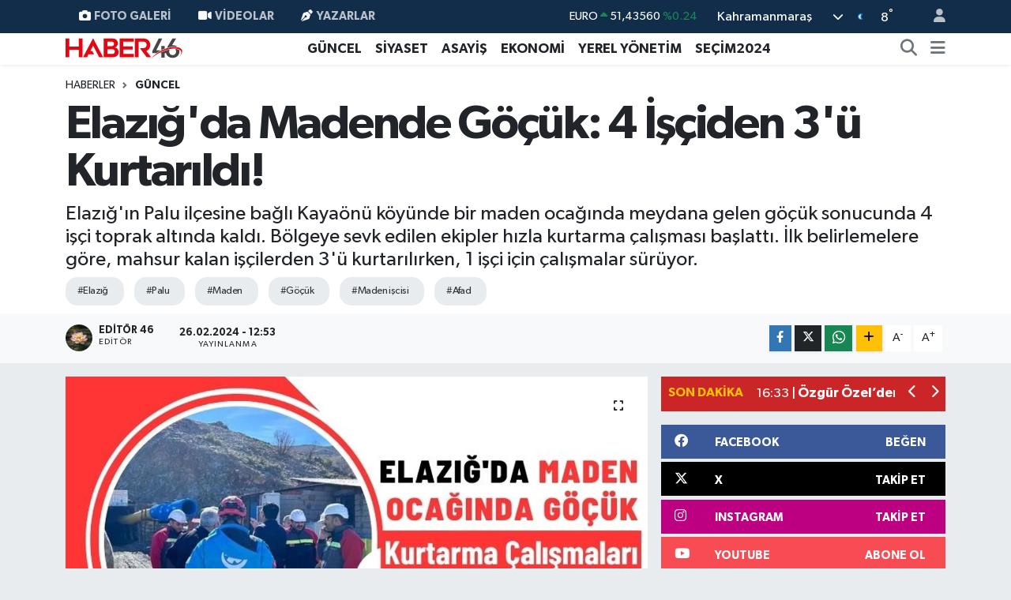

--- FILE ---
content_type: text/html; charset=UTF-8
request_url: https://www.haber46.com.tr/elazigda-madende-gocuk-4-isciden-3u-kurtarildi
body_size: 21646
content:
<!DOCTYPE html>
<html lang="tr" data-theme="flow">
<head>
<link rel="dns-prefetch" href="//www.haber46.com.tr">
<link rel="dns-prefetch" href="//haber46comtr.teimg.com">
<link rel="dns-prefetch" href="//static.tebilisim.com">
<link rel="dns-prefetch" href="//www.googletagmanager.com">
<link rel="dns-prefetch" href="//secim2024.haber46.com.tr">
<link rel="dns-prefetch" href="//www.facebook.com">
<link rel="dns-prefetch" href="//www.twitter.com">
<link rel="dns-prefetch" href="//www.instagram.com">
<link rel="dns-prefetch" href="//www.youtube.comchannel">
<link rel="dns-prefetch" href="//www.w3.org">
<link rel="dns-prefetch" href="//x.com">
<link rel="dns-prefetch" href="//api.whatsapp.com">
<link rel="dns-prefetch" href="//www.linkedin.com">
<link rel="dns-prefetch" href="//pinterest.com">
<link rel="dns-prefetch" href="//t.me">
<link rel="dns-prefetch" href="//facebook.com">
<link rel="dns-prefetch" href="//tebilisim.com">
<link rel="dns-prefetch" href="//twitter.com">
<link rel="dns-prefetch" href="//www.google.com">
<link rel="dns-prefetch" href="//mc.yandex.ru">

    <meta charset="utf-8">
<title>Elazığ&#039;da Madende Göçük: 4 İşçiden 3&#039;ü Kurtarıldı! - Kahramanmaraş Haber | K.Maraş Gündem Son Dakika Haberleri</title>
<meta name="description" content="Elazığ&#039;ın Palu ilçesine bağlı Kayaönü köyünde bir maden ocağında meydana gelen göçük sonucunda 4 işçi toprak altında kaldı. Bölgeye sevk edilen ekipler hızla kurtarma çalışması başlattı. İlk belirlemelere göre, mahsur kalan işçilerden 3&#039;ü kurtarılırken, 1 işçi için çalışmalar sürüyor.">
<meta name="keywords" content="elazığ, palu, maden, göçük, maden işcisi, afad">
<link rel="canonical" href="https://www.haber46.com.tr/elazigda-madende-gocuk-4-isciden-3u-kurtarildi">
<meta name="viewport" content="width=device-width,initial-scale=1">
<meta name="X-UA-Compatible" content="IE=edge">
<meta name="robots" content="max-image-preview:large">
<meta name="theme-color" content="#122d4a">
<meta name="title" content="Elazığ&#039;da Madende Göçük: 4 İşçiden 3&#039;ü Kurtarıldı!">
<meta name="articleSection" content="news">
<meta name="datePublished" content="2024-02-26T12:53:00+03:00">
<meta name="dateModified" content="2024-02-26T13:25:52+03:00">
<meta name="articleAuthor" content="Editör 46">
<meta name="author" content="Editör 46">
<link rel="amphtml" href="https://www.haber46.com.tr/elazigda-madende-gocuk-4-isciden-3u-kurtarildi/amp">
<meta property="og:site_name" content="Haber46 Kahramanmaraş Haber Son Dakika Türkiye Haberleri, Güncel Ekonomi Spor Magazin Siyasi Haberler,">
<meta property="og:title" content="Elazığ&#039;da Madende Göçük: 4 İşçiden 3&#039;ü Kurtarıldı!">
<meta property="og:description" content="Elazığ&#039;ın Palu ilçesine bağlı Kayaönü köyünde bir maden ocağında meydana gelen göçük sonucunda 4 işçi toprak altında kaldı. Bölgeye sevk edilen ekipler hızla kurtarma çalışması başlattı. İlk belirlemelere göre, mahsur kalan işçilerden 3&#039;ü kurtarılırken, 1 işçi için çalışmalar sürüyor.">
<meta property="og:url" content="https://www.haber46.com.tr/elazigda-madende-gocuk-4-isciden-3u-kurtarildi">
<meta property="og:image" content="https://haber46comtr.teimg.com/haber46-com-tr/uploads/2024/02/maden.jpg">
<meta property="og:type" content="article">
<meta property="og:article:published_time" content="2024-02-26T12:53:00+03:00">
<meta property="og:article:modified_time" content="2024-02-26T13:25:52+03:00">
<meta name="twitter:card" content="summary_large_image">
<meta name="twitter:site" content="@haber46comtr">
<meta name="twitter:title" content="Elazığ&#039;da Madende Göçük: 4 İşçiden 3&#039;ü Kurtarıldı!">
<meta name="twitter:description" content="Elazığ&#039;ın Palu ilçesine bağlı Kayaönü köyünde bir maden ocağında meydana gelen göçük sonucunda 4 işçi toprak altında kaldı. Bölgeye sevk edilen ekipler hızla kurtarma çalışması başlattı. İlk belirlemelere göre, mahsur kalan işçilerden 3&#039;ü kurtarılırken, 1 işçi için çalışmalar sürüyor.">
<meta name="twitter:image" content="https://haber46comtr.teimg.com/haber46-com-tr/uploads/2024/02/maden.jpg">
<meta name="twitter:url" content="https://www.haber46.com.tr/elazigda-madende-gocuk-4-isciden-3u-kurtarildi">
<link rel="shortcut icon" type="image/x-icon" href="https://haber46comtr.teimg.com/haber46-com-tr/uploads/2022/04/favicon-1.png">
<link rel="manifest" href="https://www.haber46.com.tr/manifest.json?v=6.6.4" />
<link rel="preload" href="https://static.tebilisim.com/flow/assets/css/font-awesome/fa-solid-900.woff2" as="font" type="font/woff2" crossorigin />
<link rel="preload" href="https://static.tebilisim.com/flow/assets/css/font-awesome/fa-brands-400.woff2" as="font" type="font/woff2" crossorigin />
<link rel="preload" href="https://static.tebilisim.com/flow/assets/css/weather-icons/font/weathericons-regular-webfont.woff2" as="font" type="font/woff2" crossorigin />
<link rel="preload" href="https://static.tebilisim.com/flow/vendor/te/fonts/gibson/Gibson-Bold.woff2" as="font" type="font/woff2" crossorigin />
<link rel="preload" href="https://static.tebilisim.com/flow/vendor/te/fonts/gibson/Gibson-BoldItalic.woff2" as="font" type="font/woff2" crossorigin />
<link rel="preload" href="https://static.tebilisim.com/flow/vendor/te/fonts/gibson/Gibson-Italic.woff2" as="font" type="font/woff2" crossorigin />
<link rel="preload" href="https://static.tebilisim.com/flow/vendor/te/fonts/gibson/Gibson-Light.woff2" as="font" type="font/woff2" crossorigin />
<link rel="preload" href="https://static.tebilisim.com/flow/vendor/te/fonts/gibson/Gibson-LightItalic.woff2" as="font" type="font/woff2" crossorigin />
<link rel="preload" href="https://static.tebilisim.com/flow/vendor/te/fonts/gibson/Gibson-SemiBold.woff2" as="font" type="font/woff2" crossorigin />
<link rel="preload" href="https://static.tebilisim.com/flow/vendor/te/fonts/gibson/Gibson-SemiBoldItalic.woff2" as="font" type="font/woff2" crossorigin />
<link rel="preload" href="https://static.tebilisim.com/flow/vendor/te/fonts/gibson/Gibson.woff2" as="font" type="font/woff2" crossorigin />


<link rel="preload" as="style" href="https://static.tebilisim.com/flow/vendor/te/fonts/gibson.css?v=6.6.4">
<link rel="stylesheet" href="https://static.tebilisim.com/flow/vendor/te/fonts/gibson.css?v=6.6.4">

<style>:root {
        --te-link-color: #333;
        --te-link-hover-color: #000;
        --te-font: "Gibson";
        --te-secondary-font: "Gibson";
        --te-h1-font-size: 60px;
        --te-color: #122d4a;
        --te-hover-color: #194c82;
        --mm-ocd-width: 85%!important; /*  Mobil Menü Genişliği */
        --swiper-theme-color: var(--te-color)!important;
        --header-13-color: #ffc107;
    }</style><link rel="preload" as="style" href="https://static.tebilisim.com/flow/assets/vendor/bootstrap/css/bootstrap.min.css?v=6.6.4">
<link rel="stylesheet" href="https://static.tebilisim.com/flow/assets/vendor/bootstrap/css/bootstrap.min.css?v=6.6.4">
<link rel="preload" as="style" href="https://static.tebilisim.com/flow/assets/css/app6.6.4.min.css">
<link rel="stylesheet" href="https://static.tebilisim.com/flow/assets/css/app6.6.4.min.css">



<script type="application/ld+json">{"@context":"https:\/\/schema.org","@type":"WebSite","url":"https:\/\/www.haber46.com.tr","potentialAction":{"@type":"SearchAction","target":"https:\/\/www.haber46.com.tr\/arama?q={query}","query-input":"required name=query"}}</script>

<script type="application/ld+json">{"@context":"https:\/\/schema.org","@type":"NewsMediaOrganization","url":"https:\/\/www.haber46.com.tr","name":"Haber46","logo":"https:\/\/haber46comtr.teimg.com\/haber46-com-tr\/uploads\/2022\/04\/haber46-yeni.svg","sameAs":["https:\/\/www.facebook.com\/haber46.com.tr","https:\/\/www.twitter.com\/haber46comtr","https:\/\/www.youtube.com\/\/channel\/UCGSiKn6bjWGFiypKnqldRpw","https:\/\/www.instagram.com\/haber46.com.tr\/"]}</script>

<script type="application/ld+json">{"@context":"https:\/\/schema.org","@graph":[{"@type":"SiteNavigationElement","name":"Ana Sayfa","url":"https:\/\/www.haber46.com.tr","@id":"https:\/\/www.haber46.com.tr"},{"@type":"SiteNavigationElement","name":"E\u011e\u0130T\u0130M","url":"https:\/\/www.haber46.com.tr\/egitim","@id":"https:\/\/www.haber46.com.tr\/egitim"},{"@type":"SiteNavigationElement","name":"Ekonomi","url":"https:\/\/www.haber46.com.tr\/ekonomi","@id":"https:\/\/www.haber46.com.tr\/ekonomi"},{"@type":"SiteNavigationElement","name":"YA\u015eAM","url":"https:\/\/www.haber46.com.tr\/yasam","@id":"https:\/\/www.haber46.com.tr\/yasam"},{"@type":"SiteNavigationElement","name":"SA\u011eLIK","url":"https:\/\/www.haber46.com.tr\/saglik","@id":"https:\/\/www.haber46.com.tr\/saglik"},{"@type":"SiteNavigationElement","name":"K\u00fclt\u00fcr-sanat","url":"https:\/\/www.haber46.com.tr\/kultur-sanat","@id":"https:\/\/www.haber46.com.tr\/kultur-sanat"},{"@type":"SiteNavigationElement","name":"TEKNOLOJ\u0130","url":"https:\/\/www.haber46.com.tr\/teknoloji","@id":"https:\/\/www.haber46.com.tr\/teknoloji"},{"@type":"SiteNavigationElement","name":"D\u00dcNYA","url":"https:\/\/www.haber46.com.tr\/dunya","@id":"https:\/\/www.haber46.com.tr\/dunya"},{"@type":"SiteNavigationElement","name":"Spor","url":"https:\/\/www.haber46.com.tr\/spor","@id":"https:\/\/www.haber46.com.tr\/spor"},{"@type":"SiteNavigationElement","name":"G\u00dcNCEL","url":"https:\/\/www.haber46.com.tr\/guncel","@id":"https:\/\/www.haber46.com.tr\/guncel"},{"@type":"SiteNavigationElement","name":"S\u0130YASET","url":"https:\/\/www.haber46.com.tr\/siyaset","@id":"https:\/\/www.haber46.com.tr\/siyaset"},{"@type":"SiteNavigationElement","name":"ROPORTAJ","url":"https:\/\/www.haber46.com.tr\/roportaj","@id":"https:\/\/www.haber46.com.tr\/roportaj"},{"@type":"SiteNavigationElement","name":"MAGAZ\u0130N","url":"https:\/\/www.haber46.com.tr\/magazin","@id":"https:\/\/www.haber46.com.tr\/magazin"},{"@type":"SiteNavigationElement","name":"KADIN-A\u0130LE","url":"https:\/\/www.haber46.com.tr\/kadin-aile","@id":"https:\/\/www.haber46.com.tr\/kadin-aile"},{"@type":"SiteNavigationElement","name":"YEREL Y\u00d6NET\u0130M","url":"https:\/\/www.haber46.com.tr\/yerel-yonetim","@id":"https:\/\/www.haber46.com.tr\/yerel-yonetim"},{"@type":"SiteNavigationElement","name":"MEDYA","url":"https:\/\/www.haber46.com.tr\/medya","@id":"https:\/\/www.haber46.com.tr\/medya"},{"@type":"SiteNavigationElement","name":"SE\u00c7\u0130M 2011","url":"https:\/\/www.haber46.com.tr\/secim-2011","@id":"https:\/\/www.haber46.com.tr\/secim-2011"},{"@type":"SiteNavigationElement","name":"\u00dc\u00c7\u00dcNC\u00dc SAYFA","url":"https:\/\/www.haber46.com.tr\/ucuncu-sayfa","@id":"https:\/\/www.haber46.com.tr\/ucuncu-sayfa"},{"@type":"SiteNavigationElement","name":"B\u0130L\u0130MNET","url":"https:\/\/www.haber46.com.tr\/bilimnet","@id":"https:\/\/www.haber46.com.tr\/bilimnet"},{"@type":"SiteNavigationElement","name":"Yemek","url":"https:\/\/www.haber46.com.tr\/yemek","@id":"https:\/\/www.haber46.com.tr\/yemek"},{"@type":"SiteNavigationElement","name":"S\u0130V\u0130L TOPLUM","url":"https:\/\/www.haber46.com.tr\/sivil-toplum","@id":"https:\/\/www.haber46.com.tr\/sivil-toplum"},{"@type":"SiteNavigationElement","name":"SE\u00c7\u0130M 2014","url":"https:\/\/www.haber46.com.tr\/secim-2014","@id":"https:\/\/www.haber46.com.tr\/secim-2014"},{"@type":"SiteNavigationElement","name":"K\u0130M K\u0130MD\u0130R","url":"https:\/\/www.haber46.com.tr\/kim-kimdir","@id":"https:\/\/www.haber46.com.tr\/kim-kimdir"},{"@type":"SiteNavigationElement","name":"KS\u00dc","url":"https:\/\/www.haber46.com.tr\/ksu","@id":"https:\/\/www.haber46.com.tr\/ksu"},{"@type":"SiteNavigationElement","name":"\u00c7EK G\u00d6NDER","url":"https:\/\/www.haber46.com.tr\/cek-gonder","@id":"https:\/\/www.haber46.com.tr\/cek-gonder"},{"@type":"SiteNavigationElement","name":"K\u0130TAP","url":"https:\/\/www.haber46.com.tr\/kitap","@id":"https:\/\/www.haber46.com.tr\/kitap"},{"@type":"SiteNavigationElement","name":"HEDEF2020","url":"https:\/\/www.haber46.com.tr\/hedef2020","@id":"https:\/\/www.haber46.com.tr\/hedef2020"},{"@type":"SiteNavigationElement","name":"OTOMOB\u0130L","url":"https:\/\/www.haber46.com.tr\/otomobil","@id":"https:\/\/www.haber46.com.tr\/otomobil"},{"@type":"SiteNavigationElement","name":"M\u0130ZAH","url":"https:\/\/www.haber46.com.tr\/mizah","@id":"https:\/\/www.haber46.com.tr\/mizah"},{"@type":"SiteNavigationElement","name":"TAR\u0130H","url":"https:\/\/www.haber46.com.tr\/tarih","@id":"https:\/\/www.haber46.com.tr\/tarih"},{"@type":"SiteNavigationElement","name":"SE\u00c7\u0130M 2015","url":"https:\/\/www.haber46.com.tr\/secim-2015","@id":"https:\/\/www.haber46.com.tr\/secim-2015"},{"@type":"SiteNavigationElement","name":"Genel","url":"https:\/\/www.haber46.com.tr\/genel","@id":"https:\/\/www.haber46.com.tr\/genel"},{"@type":"SiteNavigationElement","name":"Politika","url":"https:\/\/www.haber46.com.tr\/politika","@id":"https:\/\/www.haber46.com.tr\/politika"},{"@type":"SiteNavigationElement","name":"YEREL","url":"https:\/\/www.haber46.com.tr\/yerel","@id":"https:\/\/www.haber46.com.tr\/yerel"},{"@type":"SiteNavigationElement","name":"B\u00d6LGEDEN","url":"https:\/\/www.haber46.com.tr\/bolgeden","@id":"https:\/\/www.haber46.com.tr\/bolgeden"},{"@type":"SiteNavigationElement","name":"B\u0130L\u0130M TEKNOLOJ\u0130","url":"https:\/\/www.haber46.com.tr\/bilim-teknoloji","@id":"https:\/\/www.haber46.com.tr\/bilim-teknoloji"},{"@type":"SiteNavigationElement","name":"ASAY\u0130\u015e","url":"https:\/\/www.haber46.com.tr\/asayis","@id":"https:\/\/www.haber46.com.tr\/asayis"},{"@type":"SiteNavigationElement","name":"\u00c7EVRE","url":"https:\/\/www.haber46.com.tr\/cevre","@id":"https:\/\/www.haber46.com.tr\/cevre"},{"@type":"SiteNavigationElement","name":"B\u0130L\u0130M VE TEKNOLOJ\u0130","url":"https:\/\/www.haber46.com.tr\/bilim-ve-teknoloji","@id":"https:\/\/www.haber46.com.tr\/bilim-ve-teknoloji"},{"@type":"SiteNavigationElement","name":"YARI\u015eMALAR","url":"https:\/\/www.haber46.com.tr\/yarismalar","@id":"https:\/\/www.haber46.com.tr\/yarismalar"},{"@type":"SiteNavigationElement","name":"TANITIM","url":"https:\/\/www.haber46.com.tr\/tanitim","@id":"https:\/\/www.haber46.com.tr\/tanitim"},{"@type":"SiteNavigationElement","name":"Sa\u011fl\u0131k","url":"https:\/\/www.haber46.com.tr\/saglik-1","@id":"https:\/\/www.haber46.com.tr\/saglik-1"},{"@type":"SiteNavigationElement","name":"Reklam","url":"https:\/\/www.haber46.com.tr\/reklam","@id":"https:\/\/www.haber46.com.tr\/reklam"},{"@type":"SiteNavigationElement","name":"\u0130leti\u015fim","url":"https:\/\/www.haber46.com.tr\/iletisim","@id":"https:\/\/www.haber46.com.tr\/iletisim"},{"@type":"SiteNavigationElement","name":"Gizlilik S\u00f6zle\u015fmesi","url":"https:\/\/www.haber46.com.tr\/gizlilik-sozlesmesi","@id":"https:\/\/www.haber46.com.tr\/gizlilik-sozlesmesi"},{"@type":"SiteNavigationElement","name":"Yazarlar","url":"https:\/\/www.haber46.com.tr\/yazarlar","@id":"https:\/\/www.haber46.com.tr\/yazarlar"},{"@type":"SiteNavigationElement","name":"Foto Galeri","url":"https:\/\/www.haber46.com.tr\/foto-galeri","@id":"https:\/\/www.haber46.com.tr\/foto-galeri"},{"@type":"SiteNavigationElement","name":"Video Galeri","url":"https:\/\/www.haber46.com.tr\/video","@id":"https:\/\/www.haber46.com.tr\/video"},{"@type":"SiteNavigationElement","name":"Biyografiler","url":"https:\/\/www.haber46.com.tr\/biyografi","@id":"https:\/\/www.haber46.com.tr\/biyografi"},{"@type":"SiteNavigationElement","name":"Vefatlar","url":"https:\/\/www.haber46.com.tr\/vefat","@id":"https:\/\/www.haber46.com.tr\/vefat"},{"@type":"SiteNavigationElement","name":"R\u00f6portajlar","url":"https:\/\/www.haber46.com.tr\/roportaj","@id":"https:\/\/www.haber46.com.tr\/roportaj"},{"@type":"SiteNavigationElement","name":"Anketler","url":"https:\/\/www.haber46.com.tr\/anketler","@id":"https:\/\/www.haber46.com.tr\/anketler"},{"@type":"SiteNavigationElement","name":"Obshtina Ruzhintsi Bug\u00fcn, Yar\u0131n ve 1 Haftal\u0131k Hava Durumu Tahmini","url":"https:\/\/www.haber46.com.tr\/obshtina-ruzhintsi-hava-durumu","@id":"https:\/\/www.haber46.com.tr\/obshtina-ruzhintsi-hava-durumu"},{"@type":"SiteNavigationElement","name":"Obshtina Ruzhintsi Namaz Vakitleri","url":"https:\/\/www.haber46.com.tr\/obshtina-ruzhintsi-namaz-vakitleri","@id":"https:\/\/www.haber46.com.tr\/obshtina-ruzhintsi-namaz-vakitleri"},{"@type":"SiteNavigationElement","name":"Puan Durumu ve Fikst\u00fcr","url":"https:\/\/www.haber46.com.tr\/futbol\/st-super-lig-puan-durumu-ve-fikstur","@id":"https:\/\/www.haber46.com.tr\/futbol\/st-super-lig-puan-durumu-ve-fikstur"}]}</script>

<script type="application/ld+json">{"@context":"https:\/\/schema.org","@type":"BreadcrumbList","itemListElement":[{"@type":"ListItem","position":1,"item":{"@type":"Thing","@id":"https:\/\/www.haber46.com.tr","name":"Haberler"}}]}</script>
<script type="application/ld+json">{"@context":"https:\/\/schema.org","@type":"NewsArticle","headline":"Elaz\u0131\u011f'da Madende G\u00f6\u00e7\u00fck: 4 \u0130\u015f\u00e7iden 3'\u00fc Kurtar\u0131ld\u0131!","articleSection":"G\u00dcNCEL","dateCreated":"2024-02-26T12:53:00+03:00","datePublished":"2024-02-26T12:53:00+03:00","dateModified":"2024-02-26T13:25:52+03:00","wordCount":177,"genre":"news","mainEntityOfPage":{"@type":"WebPage","@id":"https:\/\/www.haber46.com.tr\/elazigda-madende-gocuk-4-isciden-3u-kurtarildi"},"articleBody":"<p>Elaz\u0131\u011f'\u0131n Palu il\u00e7esine ba\u011fl\u0131 Kaya\u00f6n\u00fc k\u00f6y\u00fcnde, bir maden oca\u011f\u0131nda meydana gelen g\u00f6\u00e7\u00fck olay\u0131 b\u00f6lgede endi\u015feye neden oldu. Saat 10.00 civar\u0131nda ger\u00e7ekle\u015fen olayda, \u00f6zel bir krom madeninde \u00e7al\u0131\u015fan 4 i\u015f\u00e7i, yer alt\u0131nda mahsur kald\u0131. \u0130hbar \u00fczerine b\u00f6lgeye AFAD, UMKE, 112 Acil Servis ve g\u00fcvenlik g\u00fc\u00e7leri sevk edildi.<\/p>\r\n\r\n<p>Kurtarma ekiplerinin h\u0131zl\u0131 m\u00fcdahalesi sonucunda, g\u00f6\u00e7\u00fck alt\u0131nda kalan 3 i\u015f\u00e7i sa\u011f olarak kurtar\u0131ld\u0131. Ancak 1 i\u015f\u00e7i i\u00e7in kurtarma \u00e7al\u0131\u015fmalar\u0131 devam ediyor. Yetkililer, b\u00f6lgedeki kurtarma \u00e7al\u0131\u015fmalar\u0131n\u0131n titizlikle s\u00fcrd\u00fcr\u00fcld\u00fc\u011f\u00fcn\u00fc ve g\u00f6\u00e7\u00fck alt\u0131nda kalan i\u015f\u00e7inin en k\u0131sa s\u00fcrede kurtar\u0131lmas\u0131 i\u00e7in \u00e7aba harcand\u0131\u011f\u0131n\u0131 belirtti.<\/p>\r\n\r\n<p>Elaz\u0131\u011f Valili\u011fi taraf\u0131ndan yap\u0131lan a\u00e7\u0131klamada, g\u00f6\u00e7\u00fck olay\u0131n\u0131n ya\u015fand\u0131\u011f\u0131 maden oca\u011f\u0131yla ilgili adli ve idari inceleme ba\u015flat\u0131ld\u0131\u011f\u0131 ifade edildi.<\/p>\r\n\r\n<p>Ayn\u0131 zamanda, b\u00f6lgedeki maden oca\u011f\u0131nda 3 y\u0131l \u00f6nce meydana gelen asans\u00f6r kazas\u0131nda 2 ki\u015fi hayat\u0131n\u0131 kaybetmi\u015fti.<\/p>","description":"Elaz\u0131\u011f'\u0131n Palu il\u00e7esine ba\u011fl\u0131 Kaya\u00f6n\u00fc k\u00f6y\u00fcnde bir maden oca\u011f\u0131nda meydana gelen g\u00f6\u00e7\u00fck sonucunda 4 i\u015f\u00e7i toprak alt\u0131nda kald\u0131. B\u00f6lgeye sevk edilen ekipler h\u0131zla kurtarma \u00e7al\u0131\u015fmas\u0131 ba\u015flatt\u0131. \u0130lk belirlemelere g\u00f6re, mahsur kalan i\u015f\u00e7ilerden 3'\u00fc kurtar\u0131l\u0131rken, 1 i\u015f\u00e7i i\u00e7in \u00e7al\u0131\u015fmalar s\u00fcr\u00fcyor.","inLanguage":"tr-TR","keywords":["elaz\u0131\u011f","palu","maden","g\u00f6\u00e7\u00fck","maden i\u015fcisi","afad"],"image":{"@type":"ImageObject","url":"https:\/\/haber46comtr.teimg.com\/crop\/1280x720\/haber46-com-tr\/uploads\/2024\/02\/maden.jpg","width":"1280","height":"720","caption":"Elaz\u0131\u011f'da Madende G\u00f6\u00e7\u00fck: 4 \u0130\u015f\u00e7iden 3'\u00fc Kurtar\u0131ld\u0131!"},"publishingPrinciples":"https:\/\/www.haber46.com.tr\/gizlilik-sozlesmesi","isFamilyFriendly":"http:\/\/schema.org\/True","isAccessibleForFree":"http:\/\/schema.org\/True","publisher":{"@type":"Organization","name":"Haber46","image":"https:\/\/haber46comtr.teimg.com\/haber46-com-tr\/uploads\/2022\/04\/haber46-yeni.svg","logo":{"@type":"ImageObject","url":"https:\/\/haber46comtr.teimg.com\/haber46-com-tr\/uploads\/2022\/04\/haber46-yeni.svg","width":"640","height":"375"}},"author":{"@type":"Person","name":"Edit\u00f6r 46","honorificPrefix":"","jobTitle":"Edit\u00f6r","url":null}}</script>





<script async src="https://www.googletagmanager.com/gtag/js?id=UA-9724995-2"></script>
<script>
  window.dataLayer = window.dataLayer || [];
  function gtag(){dataLayer.push(arguments);}
  gtag('js', new Date());

  gtag('config', 'UA-9724995-2');
</script>



<script async data-cfasync="false"
	src="https://www.googletagmanager.com/gtag/js?id=GA4307685534"></script>
<script data-cfasync="false">
	window.dataLayer = window.dataLayer || [];
	  function gtag(){dataLayer.push(arguments);}
	  gtag('js', new Date());
	  gtag('config', 'GA4307685534');
</script>




</head>




<body class="d-flex flex-column min-vh-100">

    
    

    <header class="header-4">
    <div class="top-header d-none d-lg-block">
        <div class="container">
            <div class="d-flex justify-content-between align-items-center">

                <ul  class="top-menu nav small sticky-top">
        <li class="nav-item   ">
        <a href="/foto-galeri" class="nav-link pe-3" target="_self" title="Foto Galeri"><i class="fa fa-camera me-1 text-light mr-1"></i>Foto Galeri</a>
        
    </li>
        <li class="nav-item   ">
        <a href="/video" class="nav-link pe-3" target="_self" title="Videolar"><i class="fa fa-video me-1 text-light mr-1"></i>Videolar</a>
        
    </li>
        <li class="nav-item   ">
        <a href="/yazarlar" class="nav-link pe-3" target="_self" title="Yazarlar"><i class="fa fa-pen-nib me-1 text-light mr-1"></i>Yazarlar</a>
        
    </li>
    </ul>


                                    <div class="position-relative overflow-hidden ms-auto text-end" style="height: 36px;">
                        <!-- PİYASALAR -->
        <div class="newsticker mini small">
        <ul class="newsticker__list list-unstyled" data-header="4">
            <li class="newsticker__item col dolar">DOLAR
                <span class="text-success"><i class="fa fa-caret-up"></i></span>
                <span class="value">43,49010</span>
                <span class="text-success">%0.03</span>
            </li>
            <li class="newsticker__item col euro">EURO
                <span class="text-success"><i class="fa fa-caret-up"></i></span>
                <span class="value">51,43560</span>
                <span class="text-success">%0.24</span>
            </li>
            <li class="newsticker__item col euro">STERLİN
                <span class="text-success"><i class="fa fa-caret-up"></i></span>
                <span class="value">59,62440</span>
                <span class="text-success">%0.24</span>
            </li>
            <li class="newsticker__item col altin">G.ALTIN
                <span class="text-success"><i class="fa fa-caret-up"></i></span>
                <span class="value">6879,94000</span>
                <span class="text-success">%5.16</span>
            </li>
            <li class="newsticker__item col bist">BİST100
                <span class="text-success"><i class="fa fa-caret-up"></i></span>
                <span class="value">13.875,00</span>
                <span class="text-success">%187</span>
            </li>
            <li class="newsticker__item col btc">BITCOIN
                <span class="text-danger"><i class="fa fa-caret-down"></i></span>
                <span class="value">74.872,91</span>
                <span class="text-danger">%-5.22</span>
            </li>
        </ul>
    </div>
    

                    </div>
                    <div class="d-flex justify-content-end align-items-center text-light ms-4 weather-widget mini">
                        <!-- HAVA DURUMU -->

<input type="hidden" name="widget_setting_weathercity" value="37.75030360,36.95410700" />

            <div class="weather d-none d-xl-block me-2" data-header="4">
            <div class="custom-selectbox text-white" onclick="toggleDropdown(this)" style="width: 100%">
    <div class="d-flex justify-content-between align-items-center">
        <span style="">Kahramanmaraş</span>
        <i class="fas fa-chevron-down" style="font-size: 14px"></i>
    </div>
    <ul class="bg-white text-dark overflow-widget" style="min-height: 100px; max-height: 300px">
                        <li>
            <a href="https://www.haber46.com.tr/adana-hava-durumu" title="Adana Hava Durumu" class="text-dark">
                Adana
            </a>
        </li>
                        <li>
            <a href="https://www.haber46.com.tr/adiyaman-hava-durumu" title="Adıyaman Hava Durumu" class="text-dark">
                Adıyaman
            </a>
        </li>
                        <li>
            <a href="https://www.haber46.com.tr/afyonkarahisar-hava-durumu" title="Afyonkarahisar Hava Durumu" class="text-dark">
                Afyonkarahisar
            </a>
        </li>
                        <li>
            <a href="https://www.haber46.com.tr/agri-hava-durumu" title="Ağrı Hava Durumu" class="text-dark">
                Ağrı
            </a>
        </li>
                        <li>
            <a href="https://www.haber46.com.tr/aksaray-hava-durumu" title="Aksaray Hava Durumu" class="text-dark">
                Aksaray
            </a>
        </li>
                        <li>
            <a href="https://www.haber46.com.tr/amasya-hava-durumu" title="Amasya Hava Durumu" class="text-dark">
                Amasya
            </a>
        </li>
                        <li>
            <a href="https://www.haber46.com.tr/ankara-hava-durumu" title="Ankara Hava Durumu" class="text-dark">
                Ankara
            </a>
        </li>
                        <li>
            <a href="https://www.haber46.com.tr/antalya-hava-durumu" title="Antalya Hava Durumu" class="text-dark">
                Antalya
            </a>
        </li>
                        <li>
            <a href="https://www.haber46.com.tr/ardahan-hava-durumu" title="Ardahan Hava Durumu" class="text-dark">
                Ardahan
            </a>
        </li>
                        <li>
            <a href="https://www.haber46.com.tr/artvin-hava-durumu" title="Artvin Hava Durumu" class="text-dark">
                Artvin
            </a>
        </li>
                        <li>
            <a href="https://www.haber46.com.tr/aydin-hava-durumu" title="Aydın Hava Durumu" class="text-dark">
                Aydın
            </a>
        </li>
                        <li>
            <a href="https://www.haber46.com.tr/balikesir-hava-durumu" title="Balıkesir Hava Durumu" class="text-dark">
                Balıkesir
            </a>
        </li>
                        <li>
            <a href="https://www.haber46.com.tr/bartin-hava-durumu" title="Bartın Hava Durumu" class="text-dark">
                Bartın
            </a>
        </li>
                        <li>
            <a href="https://www.haber46.com.tr/batman-hava-durumu" title="Batman Hava Durumu" class="text-dark">
                Batman
            </a>
        </li>
                        <li>
            <a href="https://www.haber46.com.tr/bayburt-hava-durumu" title="Bayburt Hava Durumu" class="text-dark">
                Bayburt
            </a>
        </li>
                        <li>
            <a href="https://www.haber46.com.tr/bilecik-hava-durumu" title="Bilecik Hava Durumu" class="text-dark">
                Bilecik
            </a>
        </li>
                        <li>
            <a href="https://www.haber46.com.tr/bingol-hava-durumu" title="Bingöl Hava Durumu" class="text-dark">
                Bingöl
            </a>
        </li>
                        <li>
            <a href="https://www.haber46.com.tr/bitlis-hava-durumu" title="Bitlis Hava Durumu" class="text-dark">
                Bitlis
            </a>
        </li>
                        <li>
            <a href="https://www.haber46.com.tr/bolu-hava-durumu" title="Bolu Hava Durumu" class="text-dark">
                Bolu
            </a>
        </li>
                        <li>
            <a href="https://www.haber46.com.tr/burdur-hava-durumu" title="Burdur Hava Durumu" class="text-dark">
                Burdur
            </a>
        </li>
                        <li>
            <a href="https://www.haber46.com.tr/bursa-hava-durumu" title="Bursa Hava Durumu" class="text-dark">
                Bursa
            </a>
        </li>
                        <li>
            <a href="https://www.haber46.com.tr/canakkale-hava-durumu" title="Çanakkale Hava Durumu" class="text-dark">
                Çanakkale
            </a>
        </li>
                        <li>
            <a href="https://www.haber46.com.tr/cankiri-hava-durumu" title="Çankırı Hava Durumu" class="text-dark">
                Çankırı
            </a>
        </li>
                        <li>
            <a href="https://www.haber46.com.tr/corum-hava-durumu" title="Çorum Hava Durumu" class="text-dark">
                Çorum
            </a>
        </li>
                        <li>
            <a href="https://www.haber46.com.tr/denizli-hava-durumu" title="Denizli Hava Durumu" class="text-dark">
                Denizli
            </a>
        </li>
                        <li>
            <a href="https://www.haber46.com.tr/diyarbakir-hava-durumu" title="Diyarbakır Hava Durumu" class="text-dark">
                Diyarbakır
            </a>
        </li>
                        <li>
            <a href="https://www.haber46.com.tr/duzce-hava-durumu" title="Düzce Hava Durumu" class="text-dark">
                Düzce
            </a>
        </li>
                        <li>
            <a href="https://www.haber46.com.tr/edirne-hava-durumu" title="Edirne Hava Durumu" class="text-dark">
                Edirne
            </a>
        </li>
                        <li>
            <a href="https://www.haber46.com.tr/elazig-hava-durumu" title="Elazığ Hava Durumu" class="text-dark">
                Elazığ
            </a>
        </li>
                        <li>
            <a href="https://www.haber46.com.tr/erzincan-hava-durumu" title="Erzincan Hava Durumu" class="text-dark">
                Erzincan
            </a>
        </li>
                        <li>
            <a href="https://www.haber46.com.tr/erzurum-hava-durumu" title="Erzurum Hava Durumu" class="text-dark">
                Erzurum
            </a>
        </li>
                        <li>
            <a href="https://www.haber46.com.tr/eskisehir-hava-durumu" title="Eskişehir Hava Durumu" class="text-dark">
                Eskişehir
            </a>
        </li>
                        <li>
            <a href="https://www.haber46.com.tr/gaziantep-hava-durumu" title="Gaziantep Hava Durumu" class="text-dark">
                Gaziantep
            </a>
        </li>
                        <li>
            <a href="https://www.haber46.com.tr/giresun-hava-durumu" title="Giresun Hava Durumu" class="text-dark">
                Giresun
            </a>
        </li>
                        <li>
            <a href="https://www.haber46.com.tr/gumushane-hava-durumu" title="Gümüşhane Hava Durumu" class="text-dark">
                Gümüşhane
            </a>
        </li>
                        <li>
            <a href="https://www.haber46.com.tr/hakkari-hava-durumu" title="Hakkâri Hava Durumu" class="text-dark">
                Hakkâri
            </a>
        </li>
                        <li>
            <a href="https://www.haber46.com.tr/hatay-hava-durumu" title="Hatay Hava Durumu" class="text-dark">
                Hatay
            </a>
        </li>
                        <li>
            <a href="https://www.haber46.com.tr/igdir-hava-durumu" title="Iğdır Hava Durumu" class="text-dark">
                Iğdır
            </a>
        </li>
                        <li>
            <a href="https://www.haber46.com.tr/isparta-hava-durumu" title="Isparta Hava Durumu" class="text-dark">
                Isparta
            </a>
        </li>
                        <li>
            <a href="https://www.haber46.com.tr/istanbul-hava-durumu" title="İstanbul Hava Durumu" class="text-dark">
                İstanbul
            </a>
        </li>
                        <li>
            <a href="https://www.haber46.com.tr/izmir-hava-durumu" title="İzmir Hava Durumu" class="text-dark">
                İzmir
            </a>
        </li>
                        <li>
            <a href="https://www.haber46.com.tr/kahramanmaras-hava-durumu" title="Kahramanmaraş Hava Durumu" class="text-dark">
                Kahramanmaraş
            </a>
        </li>
                        <li>
            <a href="https://www.haber46.com.tr/karabuk-hava-durumu" title="Karabük Hava Durumu" class="text-dark">
                Karabük
            </a>
        </li>
                        <li>
            <a href="https://www.haber46.com.tr/karaman-hava-durumu" title="Karaman Hava Durumu" class="text-dark">
                Karaman
            </a>
        </li>
                        <li>
            <a href="https://www.haber46.com.tr/kars-hava-durumu" title="Kars Hava Durumu" class="text-dark">
                Kars
            </a>
        </li>
                        <li>
            <a href="https://www.haber46.com.tr/kastamonu-hava-durumu" title="Kastamonu Hava Durumu" class="text-dark">
                Kastamonu
            </a>
        </li>
                        <li>
            <a href="https://www.haber46.com.tr/kayseri-hava-durumu" title="Kayseri Hava Durumu" class="text-dark">
                Kayseri
            </a>
        </li>
                        <li>
            <a href="https://www.haber46.com.tr/kilis-hava-durumu" title="Kilis Hava Durumu" class="text-dark">
                Kilis
            </a>
        </li>
                        <li>
            <a href="https://www.haber46.com.tr/kirikkale-hava-durumu" title="Kırıkkale Hava Durumu" class="text-dark">
                Kırıkkale
            </a>
        </li>
                        <li>
            <a href="https://www.haber46.com.tr/kirklareli-hava-durumu" title="Kırklareli Hava Durumu" class="text-dark">
                Kırklareli
            </a>
        </li>
                        <li>
            <a href="https://www.haber46.com.tr/kirsehir-hava-durumu" title="Kırşehir Hava Durumu" class="text-dark">
                Kırşehir
            </a>
        </li>
                        <li>
            <a href="https://www.haber46.com.tr/kocaeli-hava-durumu" title="Kocaeli Hava Durumu" class="text-dark">
                Kocaeli
            </a>
        </li>
                        <li>
            <a href="https://www.haber46.com.tr/konya-hava-durumu" title="Konya Hava Durumu" class="text-dark">
                Konya
            </a>
        </li>
                        <li>
            <a href="https://www.haber46.com.tr/kutahya-hava-durumu" title="Kütahya Hava Durumu" class="text-dark">
                Kütahya
            </a>
        </li>
                        <li>
            <a href="https://www.haber46.com.tr/malatya-hava-durumu" title="Malatya Hava Durumu" class="text-dark">
                Malatya
            </a>
        </li>
                        <li>
            <a href="https://www.haber46.com.tr/manisa-hava-durumu" title="Manisa Hava Durumu" class="text-dark">
                Manisa
            </a>
        </li>
                        <li>
            <a href="https://www.haber46.com.tr/mardin-hava-durumu" title="Mardin Hava Durumu" class="text-dark">
                Mardin
            </a>
        </li>
                        <li>
            <a href="https://www.haber46.com.tr/mersin-hava-durumu" title="Mersin Hava Durumu" class="text-dark">
                Mersin
            </a>
        </li>
                        <li>
            <a href="https://www.haber46.com.tr/mugla-hava-durumu" title="Muğla Hava Durumu" class="text-dark">
                Muğla
            </a>
        </li>
                        <li>
            <a href="https://www.haber46.com.tr/mus-hava-durumu" title="Muş Hava Durumu" class="text-dark">
                Muş
            </a>
        </li>
                        <li>
            <a href="https://www.haber46.com.tr/nevsehir-hava-durumu" title="Nevşehir Hava Durumu" class="text-dark">
                Nevşehir
            </a>
        </li>
                        <li>
            <a href="https://www.haber46.com.tr/nigde-hava-durumu" title="Niğde Hava Durumu" class="text-dark">
                Niğde
            </a>
        </li>
                        <li>
            <a href="https://www.haber46.com.tr/ordu-hava-durumu" title="Ordu Hava Durumu" class="text-dark">
                Ordu
            </a>
        </li>
                        <li>
            <a href="https://www.haber46.com.tr/osmaniye-hava-durumu" title="Osmaniye Hava Durumu" class="text-dark">
                Osmaniye
            </a>
        </li>
                        <li>
            <a href="https://www.haber46.com.tr/rize-hava-durumu" title="Rize Hava Durumu" class="text-dark">
                Rize
            </a>
        </li>
                        <li>
            <a href="https://www.haber46.com.tr/sakarya-hava-durumu" title="Sakarya Hava Durumu" class="text-dark">
                Sakarya
            </a>
        </li>
                        <li>
            <a href="https://www.haber46.com.tr/samsun-hava-durumu" title="Samsun Hava Durumu" class="text-dark">
                Samsun
            </a>
        </li>
                        <li>
            <a href="https://www.haber46.com.tr/sanliurfa-hava-durumu" title="Şanlıurfa Hava Durumu" class="text-dark">
                Şanlıurfa
            </a>
        </li>
                        <li>
            <a href="https://www.haber46.com.tr/siirt-hava-durumu" title="Siirt Hava Durumu" class="text-dark">
                Siirt
            </a>
        </li>
                        <li>
            <a href="https://www.haber46.com.tr/sinop-hava-durumu" title="Sinop Hava Durumu" class="text-dark">
                Sinop
            </a>
        </li>
                        <li>
            <a href="https://www.haber46.com.tr/sivas-hava-durumu" title="Sivas Hava Durumu" class="text-dark">
                Sivas
            </a>
        </li>
                        <li>
            <a href="https://www.haber46.com.tr/sirnak-hava-durumu" title="Şırnak Hava Durumu" class="text-dark">
                Şırnak
            </a>
        </li>
                        <li>
            <a href="https://www.haber46.com.tr/tekirdag-hava-durumu" title="Tekirdağ Hava Durumu" class="text-dark">
                Tekirdağ
            </a>
        </li>
                        <li>
            <a href="https://www.haber46.com.tr/tokat-hava-durumu" title="Tokat Hava Durumu" class="text-dark">
                Tokat
            </a>
        </li>
                        <li>
            <a href="https://www.haber46.com.tr/trabzon-hava-durumu" title="Trabzon Hava Durumu" class="text-dark">
                Trabzon
            </a>
        </li>
                        <li>
            <a href="https://www.haber46.com.tr/tunceli-hava-durumu" title="Tunceli Hava Durumu" class="text-dark">
                Tunceli
            </a>
        </li>
                        <li>
            <a href="https://www.haber46.com.tr/usak-hava-durumu" title="Uşak Hava Durumu" class="text-dark">
                Uşak
            </a>
        </li>
                        <li>
            <a href="https://www.haber46.com.tr/van-hava-durumu" title="Van Hava Durumu" class="text-dark">
                Van
            </a>
        </li>
                        <li>
            <a href="https://www.haber46.com.tr/yalova-hava-durumu" title="Yalova Hava Durumu" class="text-dark">
                Yalova
            </a>
        </li>
                        <li>
            <a href="https://www.haber46.com.tr/yozgat-hava-durumu" title="Yozgat Hava Durumu" class="text-dark">
                Yozgat
            </a>
        </li>
                        <li>
            <a href="https://www.haber46.com.tr/zonguldak-hava-durumu" title="Zonguldak Hava Durumu" class="text-dark">
                Zonguldak
            </a>
        </li>
            </ul>
</div>

        </div>
        <div class="d-none d-xl-block" data-header="4">
            <span class="lead me-2">
                <img src="//cdn.weatherapi.com/weather/64x64/night/113.png" class="condition" width="26" height="26" alt="8" />
            </span>
            <span class="degree text-white">8</span><sup class="text-white">°</sup>
        </div>
    
<div data-location='{"city":"TUXX0014"}' class="d-none"></div>


                    </div>
                                <ul class="nav ms-4">
                    <li class="nav-item ms-2"><a class="nav-link pe-0" href="/member/login" title="Üyelik Girişi" target="_blank"><i class="fa fa-user"></i></a></li>
                </ul>
            </div>
        </div>
    </div>
    <nav class="main-menu navbar navbar-expand-lg bg-white shadow-sm py-1">
        <div class="container">
            <div class="d-lg-none">
                <a href="#menu" title="Ana Menü"><i class="fa fa-bars fa-lg"></i></a>
            </div>
            <div>
                                <a class="navbar-brand me-0" href="/" title="Haber46 Kahramanmaraş Haber Son Dakika Türkiye Haberleri, Güncel Ekonomi Spor Magazin Siyasi Haberler,">
                    <img src="https://haber46comtr.teimg.com/haber46-com-tr/uploads/2022/04/haber46-yeni.svg" alt="Haber46 Kahramanmaraş Haber Son Dakika Türkiye Haberleri, Güncel Ekonomi Spor Magazin Siyasi Haberler," width="150" height="40" class="light-mode img-fluid flow-logo">
<img src="https://haber46comtr.teimg.com/haber46-com-tr/uploads/2022/04/haber46-light.svg" alt="Haber46 Kahramanmaraş Haber Son Dakika Türkiye Haberleri, Güncel Ekonomi Spor Magazin Siyasi Haberler," width="150" height="40" class="dark-mode img-fluid flow-logo d-none">

                </a>
                            </div>
            <div class="d-none d-lg-block">
                <ul  class="nav fw-semibold">
        <li class="nav-item   ">
        <a href="/guncel" class="nav-link nav-link text-dark" target="_self" title="GÜNCEL">GÜNCEL</a>
        
    </li>
        <li class="nav-item   ">
        <a href="/siyaset" class="nav-link nav-link text-dark" target="_self" title="SİYASET">SİYASET</a>
        
    </li>
        <li class="nav-item   ">
        <a href="/asayis" class="nav-link nav-link text-dark" target="_self" title="ASAYİŞ">ASAYİŞ</a>
        
    </li>
        <li class="nav-item   ">
        <a href="/ekonomi" class="nav-link nav-link text-dark" target="_self" title="EKONOMİ">EKONOMİ</a>
        
    </li>
        <li class="nav-item   ">
        <a href="/yerel-yonetim" class="nav-link nav-link text-dark" target="_self" title="YEREL YÖNETİM">YEREL YÖNETİM</a>
        
    </li>
        <li class="nav-item   ">
        <a href="https://secim2024.haber46.com.tr/" class="nav-link nav-link text-dark" target="_self" title="SEÇİM2024">SEÇİM2024</a>
        
    </li>
    </ul>

            </div>
            <ul class="navigation-menu nav d-flex align-items-center">
                <li class="nav-item">
                    <a href="/arama" class="nav-link" title="Ara">
                        <i class="fa fa-search fa-lg text-secondary"></i>
                    </a>
                </li>
                
                <li class="nav-item dropdown d-none d-lg-block position-static">
                    <a class="nav-link p-0 ms-2 text-secondary" data-bs-toggle="dropdown" href="#" aria-haspopup="true" aria-expanded="false" title="Ana Menü"><i class="fa fa-bars fa-lg"></i></a>
                    <div class="mega-menu dropdown-menu dropdown-menu-end text-capitalize shadow-lg border-0 rounded-0">

    <div class="row g-3 small p-3">

                <div class="col">
            <div class="extra-sections bg-light p-3 border">
                <a href="https://www.haber46.com.tr/kahramanmaras-nobetci-eczaneler" title="Nöbetçi Eczaneler" class="d-block border-bottom pb-2 mb-2" target="_self"><i class="fa-solid fa-capsules me-2"></i>Nöbetçi Eczaneler</a>
<a href="https://www.haber46.com.tr/kahramanmaras-hava-durumu" title="Hava Durumu" class="d-block border-bottom pb-2 mb-2" target="_self"><i class="fa-solid fa-cloud-sun me-2"></i>Hava Durumu</a>
<a href="https://www.haber46.com.tr/kahramanmaras-namaz-vakitleri" title="Namaz Vakitleri" class="d-block border-bottom pb-2 mb-2" target="_self"><i class="fa-solid fa-mosque me-2"></i>Namaz Vakitleri</a>
<a href="https://www.haber46.com.tr/kahramanmaras-trafik-durumu" title="Trafik Durumu" class="d-block border-bottom pb-2 mb-2" target="_self"><i class="fa-solid fa-car me-2"></i>Trafik Durumu</a>
<a href="https://www.haber46.com.tr/futbol/super-lig-puan-durumu-ve-fikstur" title="Süper Lig Puan Durumu ve Fikstür" class="d-block border-bottom pb-2 mb-2" target="_self"><i class="fa-solid fa-chart-bar me-2"></i>Süper Lig Puan Durumu ve Fikstür</a>
<a href="https://www.haber46.com.tr/tum-mansetler" title="Tüm Manşetler" class="d-block border-bottom pb-2 mb-2" target="_self"><i class="fa-solid fa-newspaper me-2"></i>Tüm Manşetler</a>
<a href="https://www.haber46.com.tr/sondakika-haberleri" title="Son Dakika Haberleri" class="d-block border-bottom pb-2 mb-2" target="_self"><i class="fa-solid fa-bell me-2"></i>Son Dakika Haberleri</a>

            </div>
        </div>
        
        <div class="col">
        <a href="/medya" class="d-block border-bottom  pb-2 mb-2" target="_self" title="MEDYA">MEDYA</a>
            <a href="/secim-2011" class="d-block border-bottom  pb-2 mb-2" target="_self" title="SEÇİM 2011">SEÇİM 2011</a>
            <a href="/ucuncu-sayfa" class="d-block border-bottom  pb-2 mb-2" target="_self" title="ÜÇÜNCÜ SAYFA">ÜÇÜNCÜ SAYFA</a>
            <a href="/bilimnet" class="d-block border-bottom  pb-2 mb-2" target="_self" title="BİLİMNET">BİLİMNET</a>
            <a href="/yemek" class="d-block border-bottom  pb-2 mb-2" target="_self" title="Yemek">Yemek</a>
            <a href="/sivil-toplum" class="d-block border-bottom  pb-2 mb-2" target="_self" title="SİVİL TOPLUM">SİVİL TOPLUM</a>
            <a href="/secim-2014" class="d-block  pb-2 mb-2" target="_self" title="SEÇİM 2014">SEÇİM 2014</a>
        </div><div class="col">
            <a href="/kim-kimdir" class="d-block border-bottom  pb-2 mb-2" target="_self" title="KİM KİMDİR">KİM KİMDİR</a>
            <a href="/cek-gonder" class="d-block border-bottom  pb-2 mb-2" target="_self" title="ÇEK GÖNDER">ÇEK GÖNDER</a>
            <a href="/kitap" class="d-block border-bottom  pb-2 mb-2" target="_self" title="KİTAP">KİTAP</a>
            <a href="/hedef2020" class="d-block border-bottom  pb-2 mb-2" target="_self" title="HEDEF2020">HEDEF2020</a>
            <a href="/otomobil" class="d-block border-bottom  pb-2 mb-2" target="_self" title="OTOMOBİL">OTOMOBİL</a>
            <a href="/mizah" class="d-block border-bottom  pb-2 mb-2" target="_self" title="MİZAH">MİZAH</a>
            <a href="/tarih" class="d-block  pb-2 mb-2" target="_self" title="TARİH">TARİH</a>
        </div><div class="col">
            <a href="/yerel" class="d-block border-bottom  pb-2 mb-2" target="_self" title="YEREL">YEREL</a>
            <a href="/bilim-teknoloji" class="d-block border-bottom  pb-2 mb-2" target="_self" title="BİLİM TEKNOLOJİ">BİLİM TEKNOLOJİ</a>
            <a href="/asayis" class="d-block border-bottom  pb-2 mb-2" target="_self" title="ASAYİŞ">ASAYİŞ</a>
            <a href="/secim-2015" class="d-block border-bottom  pb-2 mb-2" target="_self" title="SEÇİM 2015">SEÇİM 2015</a>
        </div>


    </div>

    <div class="p-3 bg-light">
                <a class="me-3"
            href="https://www.facebook.com/haber46.com.tr" target="_blank" rel="nofollow noreferrer noopener"><i class="fab fa-facebook me-2 text-navy"></i> Facebook</a>
                        <a class="me-3"
            href="https://www.twitter.com/haber46comtr" target="_blank" rel="nofollow noreferrer noopener"><i class="fab fa-x-twitter "></i> Twitter</a>
                        <a class="me-3"
            href="https://www.instagram.com/haber46.com.tr/" target="_blank" rel="nofollow noreferrer noopener"><i class="fab fa-instagram me-2 text-magenta"></i> Instagram</a>
                                <a class="me-3"
            href="https://www.youtube.com//channel/UCGSiKn6bjWGFiypKnqldRpw" target="_blank" rel="nofollow noreferrer noopener"><i class="fab fa-youtube me-2 text-danger"></i> Youtube</a>
                                                    </div>

    <div class="mega-menu-footer p-2 bg-te-color">
        <a class="dropdown-item text-white" href="/kunye" title="Künye"><i class="fa fa-id-card me-2"></i> Künye</a>
        <a class="dropdown-item text-white" href="/iletisim" title="İletişim"><i class="fa fa-envelope me-2"></i> İletişim</a>
        <a class="dropdown-item text-white" href="/rss-baglantilari" title="RSS Bağlantıları"><i class="fa fa-rss me-2"></i> RSS Bağlantıları</a>
        <a class="dropdown-item text-white" href="/member/login" title="Üyelik Girişi"><i class="fa fa-user me-2"></i> Üyelik Girişi</a>
    </div>


</div>

                </li>
            </ul>
        </div>
    </nav>
    <ul  class="mobile-categories d-lg-none list-inline bg-white">
        <li class="list-inline-item">
        <a href="/guncel" class="text-dark" target="_self" title="GÜNCEL">
                GÜNCEL
        </a>
    </li>
        <li class="list-inline-item">
        <a href="/siyaset" class="text-dark" target="_self" title="SİYASET">
                SİYASET
        </a>
    </li>
        <li class="list-inline-item">
        <a href="/asayis" class="text-dark" target="_self" title="ASAYİŞ">
                ASAYİŞ
        </a>
    </li>
        <li class="list-inline-item">
        <a href="/ekonomi" class="text-dark" target="_self" title="EKONOMİ">
                EKONOMİ
        </a>
    </li>
        <li class="list-inline-item">
        <a href="/yerel-yonetim" class="text-dark" target="_self" title="YEREL YÖNETİM">
                YEREL YÖNETİM
        </a>
    </li>
        <li class="list-inline-item">
        <a href="https://secim2024.haber46.com.tr/" class="text-dark" target="_self" title="SEÇİM2024">
                SEÇİM2024
        </a>
    </li>
    </ul>


</header>






<main class="single overflow-hidden" style="min-height: 300px">

            
    
    <div class="infinite" data-show-advert="1">

    

    <div class="infinite-item d-block" data-id="386655" data-category-id="14" data-reference="TE\Archive\Models\Archive" data-json-url="/service/json/featured-infinite.json">

        

        <div class="post-header pt-3 bg-white">

    <div class="container">

        
        <nav class="meta-category d-flex justify-content-lg-start" style="--bs-breadcrumb-divider: url(&#34;data:image/svg+xml,%3Csvg xmlns='http://www.w3.org/2000/svg' width='8' height='8'%3E%3Cpath d='M2.5 0L1 1.5 3.5 4 1 6.5 2.5 8l4-4-4-4z' fill='%236c757d'/%3E%3C/svg%3E&#34;);" aria-label="breadcrumb">
        <ol class="breadcrumb mb-0">
            <li class="breadcrumb-item"><a href="https://www.haber46.com.tr" class="breadcrumb_link" target="_self">Haberler</a></li>
            <li class="breadcrumb-item active fw-bold" aria-current="page"><a href="/guncel" target="_self" class="breadcrumb_link text-dark" title="GÜNCEL">GÜNCEL</a></li>
        </ol>
</nav>

        <h1 class="h2 fw-bold text-lg-start headline my-2" itemprop="headline">Elazığ&#039;da Madende Göçük: 4 İşçiden 3&#039;ü Kurtarıldı!</h1>
        
        <h2 class="lead text-lg-start text-dark my-2 description" itemprop="description">Elazığ&#039;ın Palu ilçesine bağlı Kayaönü köyünde bir maden ocağında meydana gelen göçük sonucunda 4 işçi toprak altında kaldı. Bölgeye sevk edilen ekipler hızla kurtarma çalışması başlattı. İlk belirlemelere göre, mahsur kalan işçilerden 3&#039;ü kurtarılırken, 1 işçi için çalışmalar sürüyor.</h2>
        
        <div class="news-tags">
        <a href="https://www.haber46.com.tr/haberleri/elazig" title="elazığ" class="news-tags__link" rel="nofollow">#Elazığ</a>
        <a href="https://www.haber46.com.tr/haberleri/palu" title="palu" class="news-tags__link" rel="nofollow">#Palu</a>
        <a href="https://www.haber46.com.tr/haberleri/maden" title="maden" class="news-tags__link" rel="nofollow">#Maden</a>
        <a href="https://www.haber46.com.tr/haberleri/gocuk" title="göçük" class="news-tags__link" rel="nofollow">#Göçük</a>
        <a href="https://www.haber46.com.tr/haberleri/maden-iscisi" title="maden işcisi" class="news-tags__link" rel="nofollow">#Maden işcisi</a>
        <a href="https://www.haber46.com.tr/haberleri/afad" title="afad" class="news-tags__link" rel="nofollow">#Afad</a>
    </div>

    </div>

    <div class="bg-light py-1">
        <div class="container d-flex justify-content-between align-items-center">

            <div class="meta-author">
            <a href="/muhabir/4/editor-46" class="d-flex" title="Editör 46" target="_self">
            <img class="me-2 rounded-circle" width="34" height="34" src="https://haber46comtr.teimg.com/haber46-com-tr/uploads/2026/01/users/whatsapp-image-2026-01-29-at-222035.jpeg"
                loading="lazy" alt="Editör 46">
            <div class="me-3 flex-column align-items-center justify-content-center">
                <div class="fw-bold text-dark">Editör 46</div>
                <div class="info text-dark">Editör</div>
            </div>
        </a>
    
    <div class="box">
    <time class="fw-bold">26.02.2024 - 12:53</time>
    <span class="info">Yayınlanma</span>
</div>

    
    
    

</div>


            <div class="share-area justify-content-end align-items-center d-none d-lg-flex">

    <div class="mobile-share-button-container mb-2 d-block d-md-none">
    <button
        class="btn btn-primary btn-sm rounded-0 shadow-sm w-100"
        onclick="handleMobileShare(event, 'Elazığ\&#039;da Madende Göçük: 4 İşçiden 3\&#039;ü Kurtarıldı!', 'https://www.haber46.com.tr/elazigda-madende-gocuk-4-isciden-3u-kurtarildi')"
        title="Paylaş"
    >
        <i class="fas fa-share-alt me-2"></i>Paylaş
    </button>
</div>

<div class="social-buttons-new d-none d-md-flex justify-content-between">
    <a
        href="https://www.facebook.com/sharer/sharer.php?u=https%3A%2F%2Fwww.haber46.com.tr%2Felazigda-madende-gocuk-4-isciden-3u-kurtarildi"
        onclick="initiateDesktopShare(event, 'facebook')"
        class="btn btn-primary btn-sm rounded-0 shadow-sm me-1"
        title="Facebook'ta Paylaş"
        data-platform="facebook"
        data-share-url="https://www.haber46.com.tr/elazigda-madende-gocuk-4-isciden-3u-kurtarildi"
        data-share-title="Elazığ&#039;da Madende Göçük: 4 İşçiden 3&#039;ü Kurtarıldı!"
        rel="noreferrer nofollow noopener external"
    >
        <i class="fab fa-facebook-f"></i>
    </a>

    <a
        href="https://x.com/intent/tweet?url=https%3A%2F%2Fwww.haber46.com.tr%2Felazigda-madende-gocuk-4-isciden-3u-kurtarildi&text=Elaz%C4%B1%C4%9F%27da+Madende+G%C3%B6%C3%A7%C3%BCk%3A+4+%C4%B0%C5%9F%C3%A7iden+3%27%C3%BC+Kurtar%C4%B1ld%C4%B1%21"
        onclick="initiateDesktopShare(event, 'twitter')"
        class="btn btn-dark btn-sm rounded-0 shadow-sm me-1"
        title="X'de Paylaş"
        data-platform="twitter"
        data-share-url="https://www.haber46.com.tr/elazigda-madende-gocuk-4-isciden-3u-kurtarildi"
        data-share-title="Elazığ&#039;da Madende Göçük: 4 İşçiden 3&#039;ü Kurtarıldı!"
        rel="noreferrer nofollow noopener external"
    >
        <i class="fab fa-x-twitter text-white"></i>
    </a>

    <a
        href="https://api.whatsapp.com/send?text=Elaz%C4%B1%C4%9F%27da+Madende+G%C3%B6%C3%A7%C3%BCk%3A+4+%C4%B0%C5%9F%C3%A7iden+3%27%C3%BC+Kurtar%C4%B1ld%C4%B1%21+-+https%3A%2F%2Fwww.haber46.com.tr%2Felazigda-madende-gocuk-4-isciden-3u-kurtarildi"
        onclick="initiateDesktopShare(event, 'whatsapp')"
        class="btn btn-success btn-sm rounded-0 btn-whatsapp shadow-sm me-1"
        title="Whatsapp'ta Paylaş"
        data-platform="whatsapp"
        data-share-url="https://www.haber46.com.tr/elazigda-madende-gocuk-4-isciden-3u-kurtarildi"
        data-share-title="Elazığ&#039;da Madende Göçük: 4 İşçiden 3&#039;ü Kurtarıldı!"
        rel="noreferrer nofollow noopener external"
    >
        <i class="fab fa-whatsapp fa-lg"></i>
    </a>

    <div class="dropdown">
        <button class="dropdownButton btn btn-sm rounded-0 btn-warning border-none shadow-sm me-1" type="button" data-bs-toggle="dropdown" name="socialDropdownButton" title="Daha Fazla">
            <i id="icon" class="fa fa-plus"></i>
        </button>

        <ul class="dropdown-menu dropdown-menu-end border-0 rounded-1 shadow">
            <li>
                <a
                    href="https://www.linkedin.com/sharing/share-offsite/?url=https%3A%2F%2Fwww.haber46.com.tr%2Felazigda-madende-gocuk-4-isciden-3u-kurtarildi"
                    class="dropdown-item"
                    onclick="initiateDesktopShare(event, 'linkedin')"
                    data-platform="linkedin"
                    data-share-url="https://www.haber46.com.tr/elazigda-madende-gocuk-4-isciden-3u-kurtarildi"
                    data-share-title="Elazığ&#039;da Madende Göçük: 4 İşçiden 3&#039;ü Kurtarıldı!"
                    rel="noreferrer nofollow noopener external"
                    title="Linkedin"
                >
                    <i class="fab fa-linkedin text-primary me-2"></i>Linkedin
                </a>
            </li>
            <li>
                <a
                    href="https://pinterest.com/pin/create/button/?url=https%3A%2F%2Fwww.haber46.com.tr%2Felazigda-madende-gocuk-4-isciden-3u-kurtarildi&description=Elaz%C4%B1%C4%9F%27da+Madende+G%C3%B6%C3%A7%C3%BCk%3A+4+%C4%B0%C5%9F%C3%A7iden+3%27%C3%BC+Kurtar%C4%B1ld%C4%B1%21&media="
                    class="dropdown-item"
                    onclick="initiateDesktopShare(event, 'pinterest')"
                    data-platform="pinterest"
                    data-share-url="https://www.haber46.com.tr/elazigda-madende-gocuk-4-isciden-3u-kurtarildi"
                    data-share-title="Elazığ&#039;da Madende Göçük: 4 İşçiden 3&#039;ü Kurtarıldı!"
                    rel="noreferrer nofollow noopener external"
                    title="Pinterest"
                >
                    <i class="fab fa-pinterest text-danger me-2"></i>Pinterest
                </a>
            </li>
            <li>
                <a
                    href="https://t.me/share/url?url=https%3A%2F%2Fwww.haber46.com.tr%2Felazigda-madende-gocuk-4-isciden-3u-kurtarildi&text=Elaz%C4%B1%C4%9F%27da+Madende+G%C3%B6%C3%A7%C3%BCk%3A+4+%C4%B0%C5%9F%C3%A7iden+3%27%C3%BC+Kurtar%C4%B1ld%C4%B1%21"
                    class="dropdown-item"
                    onclick="initiateDesktopShare(event, 'telegram')"
                    data-platform="telegram"
                    data-share-url="https://www.haber46.com.tr/elazigda-madende-gocuk-4-isciden-3u-kurtarildi"
                    data-share-title="Elazığ&#039;da Madende Göçük: 4 İşçiden 3&#039;ü Kurtarıldı!"
                    rel="noreferrer nofollow noopener external"
                    title="Telegram"
                >
                    <i class="fab fa-telegram-plane text-primary me-2"></i>Telegram
                </a>
            </li>
            <li class="border-0">
                <a class="dropdown-item" href="javascript:void(0)" onclick="printContent(event)" title="Yazdır">
                    <i class="fas fa-print text-dark me-2"></i>
                    Yazdır
                </a>
            </li>
            <li class="border-0">
                <a class="dropdown-item" href="javascript:void(0)" onclick="copyURL(event, 'https://www.haber46.com.tr/elazigda-madende-gocuk-4-isciden-3u-kurtarildi')" rel="noreferrer nofollow noopener external" title="Bağlantıyı Kopyala">
                    <i class="fas fa-link text-dark me-2"></i>
                    Kopyala
                </a>
            </li>
        </ul>
    </div>
</div>

<script>
    var shareableModelId = 386655;
    var shareableModelClass = 'TE\\Archive\\Models\\Archive';

    function shareCount(id, model, platform, url) {
        fetch("https://www.haber46.com.tr/sharecount", {
            method: 'POST',
            headers: {
                'Content-Type': 'application/json',
                'X-CSRF-TOKEN': document.querySelector('meta[name="csrf-token"]')?.getAttribute('content')
            },
            body: JSON.stringify({ id, model, platform, url })
        }).catch(err => console.error('Share count fetch error:', err));
    }

    function goSharePopup(url, title, width = 600, height = 400) {
        const left = (screen.width - width) / 2;
        const top = (screen.height - height) / 2;
        window.open(
            url,
            title,
            `width=${width},height=${height},left=${left},top=${top},resizable=yes,scrollbars=yes`
        );
    }

    async function handleMobileShare(event, title, url) {
        event.preventDefault();

        if (shareableModelId && shareableModelClass) {
            shareCount(shareableModelId, shareableModelClass, 'native_mobile_share', url);
        }

        const isAndroidWebView = navigator.userAgent.includes('Android') && !navigator.share;

        if (isAndroidWebView) {
            window.location.href = 'androidshare://paylas?title=' + encodeURIComponent(title) + '&url=' + encodeURIComponent(url);
            return;
        }

        if (navigator.share) {
            try {
                await navigator.share({ title: title, url: url });
            } catch (error) {
                if (error.name !== 'AbortError') {
                    console.error('Web Share API failed:', error);
                }
            }
        } else {
            alert("Bu cihaz paylaşımı desteklemiyor.");
        }
    }

    function initiateDesktopShare(event, platformOverride = null) {
        event.preventDefault();
        const anchor = event.currentTarget;
        const platform = platformOverride || anchor.dataset.platform;
        const webShareUrl = anchor.href;
        const contentUrl = anchor.dataset.shareUrl || webShareUrl;

        if (shareableModelId && shareableModelClass && platform) {
            shareCount(shareableModelId, shareableModelClass, platform, contentUrl);
        }

        goSharePopup(webShareUrl, platform ? platform.charAt(0).toUpperCase() + platform.slice(1) : "Share");
    }

    function copyURL(event, urlToCopy) {
        event.preventDefault();
        navigator.clipboard.writeText(urlToCopy).then(() => {
            alert('Bağlantı panoya kopyalandı!');
        }).catch(err => {
            console.error('Could not copy text: ', err);
            try {
                const textArea = document.createElement("textarea");
                textArea.value = urlToCopy;
                textArea.style.position = "fixed";
                document.body.appendChild(textArea);
                textArea.focus();
                textArea.select();
                document.execCommand('copy');
                document.body.removeChild(textArea);
                alert('Bağlantı panoya kopyalandı!');
            } catch (fallbackErr) {
                console.error('Fallback copy failed:', fallbackErr);
            }
        });
    }

    function printContent(event) {
        event.preventDefault();

        const triggerElement = event.currentTarget;
        const contextContainer = triggerElement.closest('.infinite-item') || document;

        const header      = contextContainer.querySelector('.post-header');
        const media       = contextContainer.querySelector('.news-section .col-lg-8 .inner, .news-section .col-lg-8 .ratio, .news-section .col-lg-8 iframe');
        const articleBody = contextContainer.querySelector('.article-text');

        if (!header && !media && !articleBody) {
            window.print();
            return;
        }

        let printHtml = '';
        
        if (header) {
            const titleEl = header.querySelector('h1');
            const descEl  = header.querySelector('.description, h2.lead');

            let cleanHeaderHtml = '<div class="printed-header">';
            if (titleEl) cleanHeaderHtml += titleEl.outerHTML;
            if (descEl)  cleanHeaderHtml += descEl.outerHTML;
            cleanHeaderHtml += '</div>';

            printHtml += cleanHeaderHtml;
        }

        if (media) {
            printHtml += media.outerHTML;
        }

        if (articleBody) {
            const articleClone = articleBody.cloneNode(true);
            articleClone.querySelectorAll('.post-flash').forEach(function (el) {
                el.parentNode.removeChild(el);
            });
            printHtml += articleClone.outerHTML;
        }
        const iframe = document.createElement('iframe');
        iframe.style.position = 'fixed';
        iframe.style.right = '0';
        iframe.style.bottom = '0';
        iframe.style.width = '0';
        iframe.style.height = '0';
        iframe.style.border = '0';
        document.body.appendChild(iframe);

        const frameWindow = iframe.contentWindow || iframe;
        const title = document.title || 'Yazdır';
        const headStyles = Array.from(document.querySelectorAll('link[rel="stylesheet"], style'))
            .map(el => el.outerHTML)
            .join('');

        iframe.onload = function () {
            try {
                frameWindow.focus();
                frameWindow.print();
            } finally {
                setTimeout(function () {
                    document.body.removeChild(iframe);
                }, 1000);
            }
        };

        const doc = frameWindow.document;
        doc.open();
        doc.write(`
            <!doctype html>
            <html lang="tr">
                <head>
<link rel="dns-prefetch" href="//www.haber46.com.tr">
<link rel="dns-prefetch" href="//haber46comtr.teimg.com">
<link rel="dns-prefetch" href="//static.tebilisim.com">
<link rel="dns-prefetch" href="//www.googletagmanager.com">
<link rel="dns-prefetch" href="//secim2024.haber46.com.tr">
<link rel="dns-prefetch" href="//www.facebook.com">
<link rel="dns-prefetch" href="//www.twitter.com">
<link rel="dns-prefetch" href="//www.instagram.com">
<link rel="dns-prefetch" href="//www.youtube.comchannel">
<link rel="dns-prefetch" href="//www.w3.org">
<link rel="dns-prefetch" href="//x.com">
<link rel="dns-prefetch" href="//api.whatsapp.com">
<link rel="dns-prefetch" href="//www.linkedin.com">
<link rel="dns-prefetch" href="//pinterest.com">
<link rel="dns-prefetch" href="//t.me">
<link rel="dns-prefetch" href="//facebook.com">
<link rel="dns-prefetch" href="//tebilisim.com">
<link rel="dns-prefetch" href="//twitter.com">
<link rel="dns-prefetch" href="//www.google.com">
<link rel="dns-prefetch" href="//mc.yandex.ru">
                    <meta charset="utf-8">
                    <title>${title}</title>
                    ${headStyles}
                    <style>
                        html, body {
                            margin: 0;
                            padding: 0;
                            background: #ffffff;
                        }
                        .printed-article {
                            margin: 0;
                            padding: 20px;
                            box-shadow: none;
                            background: #ffffff;
                        }
                    </style>
                </head>
                <body>
                    <div class="printed-article">
                        ${printHtml}
                    </div>
                </body>
            </html>
        `);
        doc.close();
    }

    var dropdownButton = document.querySelector('.dropdownButton');
    if (dropdownButton) {
        var icon = dropdownButton.querySelector('#icon');
        var parentDropdown = dropdownButton.closest('.dropdown');
        if (parentDropdown && icon) {
            parentDropdown.addEventListener('show.bs.dropdown', function () {
                icon.classList.remove('fa-plus');
                icon.classList.add('fa-minus');
            });
            parentDropdown.addEventListener('hide.bs.dropdown', function () {
                icon.classList.remove('fa-minus');
                icon.classList.add('fa-plus');
            });
        }
    }
</script>

    
        
            <a href="#" title="Metin boyutunu küçült" class="te-textDown btn btn-sm btn-white rounded-0 me-1">A<sup>-</sup></a>
            <a href="#" title="Metin boyutunu büyüt" class="te-textUp btn btn-sm btn-white rounded-0 me-1">A<sup>+</sup></a>

            
        

    
</div>



        </div>


    </div>


</div>




        <div class="container g-0 g-sm-4">

            <div class="news-section overflow-hidden mt-lg-3">
                <div class="row g-3">
                    <div class="col-lg-8">

                        <div class="inner">
    <a href="https://haber46comtr.teimg.com/crop/1280x720/haber46-com-tr/uploads/2024/02/maden.jpg" class="position-relative d-block" data-fancybox>
                        <div class="zoom-in-out m-3">
            <i class="fa fa-expand" style="font-size: 14px"></i>
        </div>
        <img class="img-fluid" src="https://haber46comtr.teimg.com/crop/1280x720/haber46-com-tr/uploads/2024/02/maden.jpg" alt="Elazığ&#039;da Madende Göçük: 4 İşçiden 3&#039;ü Kurtarıldı!" width="860" height="504" loading="eager" fetchpriority="high" decoding="async" style="width:100%; aspect-ratio: 860 / 504;" />
            </a>
</div>





                        <div class="d-flex d-lg-none justify-content-between align-items-center p-2">

    <div class="mobile-share-button-container mb-2 d-block d-md-none">
    <button
        class="btn btn-primary btn-sm rounded-0 shadow-sm w-100"
        onclick="handleMobileShare(event, 'Elazığ\&#039;da Madende Göçük: 4 İşçiden 3\&#039;ü Kurtarıldı!', 'https://www.haber46.com.tr/elazigda-madende-gocuk-4-isciden-3u-kurtarildi')"
        title="Paylaş"
    >
        <i class="fas fa-share-alt me-2"></i>Paylaş
    </button>
</div>

<div class="social-buttons-new d-none d-md-flex justify-content-between">
    <a
        href="https://www.facebook.com/sharer/sharer.php?u=https%3A%2F%2Fwww.haber46.com.tr%2Felazigda-madende-gocuk-4-isciden-3u-kurtarildi"
        onclick="initiateDesktopShare(event, 'facebook')"
        class="btn btn-primary btn-sm rounded-0 shadow-sm me-1"
        title="Facebook'ta Paylaş"
        data-platform="facebook"
        data-share-url="https://www.haber46.com.tr/elazigda-madende-gocuk-4-isciden-3u-kurtarildi"
        data-share-title="Elazığ&#039;da Madende Göçük: 4 İşçiden 3&#039;ü Kurtarıldı!"
        rel="noreferrer nofollow noopener external"
    >
        <i class="fab fa-facebook-f"></i>
    </a>

    <a
        href="https://x.com/intent/tweet?url=https%3A%2F%2Fwww.haber46.com.tr%2Felazigda-madende-gocuk-4-isciden-3u-kurtarildi&text=Elaz%C4%B1%C4%9F%27da+Madende+G%C3%B6%C3%A7%C3%BCk%3A+4+%C4%B0%C5%9F%C3%A7iden+3%27%C3%BC+Kurtar%C4%B1ld%C4%B1%21"
        onclick="initiateDesktopShare(event, 'twitter')"
        class="btn btn-dark btn-sm rounded-0 shadow-sm me-1"
        title="X'de Paylaş"
        data-platform="twitter"
        data-share-url="https://www.haber46.com.tr/elazigda-madende-gocuk-4-isciden-3u-kurtarildi"
        data-share-title="Elazığ&#039;da Madende Göçük: 4 İşçiden 3&#039;ü Kurtarıldı!"
        rel="noreferrer nofollow noopener external"
    >
        <i class="fab fa-x-twitter text-white"></i>
    </a>

    <a
        href="https://api.whatsapp.com/send?text=Elaz%C4%B1%C4%9F%27da+Madende+G%C3%B6%C3%A7%C3%BCk%3A+4+%C4%B0%C5%9F%C3%A7iden+3%27%C3%BC+Kurtar%C4%B1ld%C4%B1%21+-+https%3A%2F%2Fwww.haber46.com.tr%2Felazigda-madende-gocuk-4-isciden-3u-kurtarildi"
        onclick="initiateDesktopShare(event, 'whatsapp')"
        class="btn btn-success btn-sm rounded-0 btn-whatsapp shadow-sm me-1"
        title="Whatsapp'ta Paylaş"
        data-platform="whatsapp"
        data-share-url="https://www.haber46.com.tr/elazigda-madende-gocuk-4-isciden-3u-kurtarildi"
        data-share-title="Elazığ&#039;da Madende Göçük: 4 İşçiden 3&#039;ü Kurtarıldı!"
        rel="noreferrer nofollow noopener external"
    >
        <i class="fab fa-whatsapp fa-lg"></i>
    </a>

    <div class="dropdown">
        <button class="dropdownButton btn btn-sm rounded-0 btn-warning border-none shadow-sm me-1" type="button" data-bs-toggle="dropdown" name="socialDropdownButton" title="Daha Fazla">
            <i id="icon" class="fa fa-plus"></i>
        </button>

        <ul class="dropdown-menu dropdown-menu-end border-0 rounded-1 shadow">
            <li>
                <a
                    href="https://www.linkedin.com/sharing/share-offsite/?url=https%3A%2F%2Fwww.haber46.com.tr%2Felazigda-madende-gocuk-4-isciden-3u-kurtarildi"
                    class="dropdown-item"
                    onclick="initiateDesktopShare(event, 'linkedin')"
                    data-platform="linkedin"
                    data-share-url="https://www.haber46.com.tr/elazigda-madende-gocuk-4-isciden-3u-kurtarildi"
                    data-share-title="Elazığ&#039;da Madende Göçük: 4 İşçiden 3&#039;ü Kurtarıldı!"
                    rel="noreferrer nofollow noopener external"
                    title="Linkedin"
                >
                    <i class="fab fa-linkedin text-primary me-2"></i>Linkedin
                </a>
            </li>
            <li>
                <a
                    href="https://pinterest.com/pin/create/button/?url=https%3A%2F%2Fwww.haber46.com.tr%2Felazigda-madende-gocuk-4-isciden-3u-kurtarildi&description=Elaz%C4%B1%C4%9F%27da+Madende+G%C3%B6%C3%A7%C3%BCk%3A+4+%C4%B0%C5%9F%C3%A7iden+3%27%C3%BC+Kurtar%C4%B1ld%C4%B1%21&media="
                    class="dropdown-item"
                    onclick="initiateDesktopShare(event, 'pinterest')"
                    data-platform="pinterest"
                    data-share-url="https://www.haber46.com.tr/elazigda-madende-gocuk-4-isciden-3u-kurtarildi"
                    data-share-title="Elazığ&#039;da Madende Göçük: 4 İşçiden 3&#039;ü Kurtarıldı!"
                    rel="noreferrer nofollow noopener external"
                    title="Pinterest"
                >
                    <i class="fab fa-pinterest text-danger me-2"></i>Pinterest
                </a>
            </li>
            <li>
                <a
                    href="https://t.me/share/url?url=https%3A%2F%2Fwww.haber46.com.tr%2Felazigda-madende-gocuk-4-isciden-3u-kurtarildi&text=Elaz%C4%B1%C4%9F%27da+Madende+G%C3%B6%C3%A7%C3%BCk%3A+4+%C4%B0%C5%9F%C3%A7iden+3%27%C3%BC+Kurtar%C4%B1ld%C4%B1%21"
                    class="dropdown-item"
                    onclick="initiateDesktopShare(event, 'telegram')"
                    data-platform="telegram"
                    data-share-url="https://www.haber46.com.tr/elazigda-madende-gocuk-4-isciden-3u-kurtarildi"
                    data-share-title="Elazığ&#039;da Madende Göçük: 4 İşçiden 3&#039;ü Kurtarıldı!"
                    rel="noreferrer nofollow noopener external"
                    title="Telegram"
                >
                    <i class="fab fa-telegram-plane text-primary me-2"></i>Telegram
                </a>
            </li>
            <li class="border-0">
                <a class="dropdown-item" href="javascript:void(0)" onclick="printContent(event)" title="Yazdır">
                    <i class="fas fa-print text-dark me-2"></i>
                    Yazdır
                </a>
            </li>
            <li class="border-0">
                <a class="dropdown-item" href="javascript:void(0)" onclick="copyURL(event, 'https://www.haber46.com.tr/elazigda-madende-gocuk-4-isciden-3u-kurtarildi')" rel="noreferrer nofollow noopener external" title="Bağlantıyı Kopyala">
                    <i class="fas fa-link text-dark me-2"></i>
                    Kopyala
                </a>
            </li>
        </ul>
    </div>
</div>

<script>
    var shareableModelId = 386655;
    var shareableModelClass = 'TE\\Archive\\Models\\Archive';

    function shareCount(id, model, platform, url) {
        fetch("https://www.haber46.com.tr/sharecount", {
            method: 'POST',
            headers: {
                'Content-Type': 'application/json',
                'X-CSRF-TOKEN': document.querySelector('meta[name="csrf-token"]')?.getAttribute('content')
            },
            body: JSON.stringify({ id, model, platform, url })
        }).catch(err => console.error('Share count fetch error:', err));
    }

    function goSharePopup(url, title, width = 600, height = 400) {
        const left = (screen.width - width) / 2;
        const top = (screen.height - height) / 2;
        window.open(
            url,
            title,
            `width=${width},height=${height},left=${left},top=${top},resizable=yes,scrollbars=yes`
        );
    }

    async function handleMobileShare(event, title, url) {
        event.preventDefault();

        if (shareableModelId && shareableModelClass) {
            shareCount(shareableModelId, shareableModelClass, 'native_mobile_share', url);
        }

        const isAndroidWebView = navigator.userAgent.includes('Android') && !navigator.share;

        if (isAndroidWebView) {
            window.location.href = 'androidshare://paylas?title=' + encodeURIComponent(title) + '&url=' + encodeURIComponent(url);
            return;
        }

        if (navigator.share) {
            try {
                await navigator.share({ title: title, url: url });
            } catch (error) {
                if (error.name !== 'AbortError') {
                    console.error('Web Share API failed:', error);
                }
            }
        } else {
            alert("Bu cihaz paylaşımı desteklemiyor.");
        }
    }

    function initiateDesktopShare(event, platformOverride = null) {
        event.preventDefault();
        const anchor = event.currentTarget;
        const platform = platformOverride || anchor.dataset.platform;
        const webShareUrl = anchor.href;
        const contentUrl = anchor.dataset.shareUrl || webShareUrl;

        if (shareableModelId && shareableModelClass && platform) {
            shareCount(shareableModelId, shareableModelClass, platform, contentUrl);
        }

        goSharePopup(webShareUrl, platform ? platform.charAt(0).toUpperCase() + platform.slice(1) : "Share");
    }

    function copyURL(event, urlToCopy) {
        event.preventDefault();
        navigator.clipboard.writeText(urlToCopy).then(() => {
            alert('Bağlantı panoya kopyalandı!');
        }).catch(err => {
            console.error('Could not copy text: ', err);
            try {
                const textArea = document.createElement("textarea");
                textArea.value = urlToCopy;
                textArea.style.position = "fixed";
                document.body.appendChild(textArea);
                textArea.focus();
                textArea.select();
                document.execCommand('copy');
                document.body.removeChild(textArea);
                alert('Bağlantı panoya kopyalandı!');
            } catch (fallbackErr) {
                console.error('Fallback copy failed:', fallbackErr);
            }
        });
    }

    function printContent(event) {
        event.preventDefault();

        const triggerElement = event.currentTarget;
        const contextContainer = triggerElement.closest('.infinite-item') || document;

        const header      = contextContainer.querySelector('.post-header');
        const media       = contextContainer.querySelector('.news-section .col-lg-8 .inner, .news-section .col-lg-8 .ratio, .news-section .col-lg-8 iframe');
        const articleBody = contextContainer.querySelector('.article-text');

        if (!header && !media && !articleBody) {
            window.print();
            return;
        }

        let printHtml = '';
        
        if (header) {
            const titleEl = header.querySelector('h1');
            const descEl  = header.querySelector('.description, h2.lead');

            let cleanHeaderHtml = '<div class="printed-header">';
            if (titleEl) cleanHeaderHtml += titleEl.outerHTML;
            if (descEl)  cleanHeaderHtml += descEl.outerHTML;
            cleanHeaderHtml += '</div>';

            printHtml += cleanHeaderHtml;
        }

        if (media) {
            printHtml += media.outerHTML;
        }

        if (articleBody) {
            const articleClone = articleBody.cloneNode(true);
            articleClone.querySelectorAll('.post-flash').forEach(function (el) {
                el.parentNode.removeChild(el);
            });
            printHtml += articleClone.outerHTML;
        }
        const iframe = document.createElement('iframe');
        iframe.style.position = 'fixed';
        iframe.style.right = '0';
        iframe.style.bottom = '0';
        iframe.style.width = '0';
        iframe.style.height = '0';
        iframe.style.border = '0';
        document.body.appendChild(iframe);

        const frameWindow = iframe.contentWindow || iframe;
        const title = document.title || 'Yazdır';
        const headStyles = Array.from(document.querySelectorAll('link[rel="stylesheet"], style'))
            .map(el => el.outerHTML)
            .join('');

        iframe.onload = function () {
            try {
                frameWindow.focus();
                frameWindow.print();
            } finally {
                setTimeout(function () {
                    document.body.removeChild(iframe);
                }, 1000);
            }
        };

        const doc = frameWindow.document;
        doc.open();
        doc.write(`
            <!doctype html>
            <html lang="tr">
                <head>
<link rel="dns-prefetch" href="//www.haber46.com.tr">
<link rel="dns-prefetch" href="//haber46comtr.teimg.com">
<link rel="dns-prefetch" href="//static.tebilisim.com">
<link rel="dns-prefetch" href="//www.googletagmanager.com">
<link rel="dns-prefetch" href="//secim2024.haber46.com.tr">
<link rel="dns-prefetch" href="//www.facebook.com">
<link rel="dns-prefetch" href="//www.twitter.com">
<link rel="dns-prefetch" href="//www.instagram.com">
<link rel="dns-prefetch" href="//www.youtube.comchannel">
<link rel="dns-prefetch" href="//www.w3.org">
<link rel="dns-prefetch" href="//x.com">
<link rel="dns-prefetch" href="//api.whatsapp.com">
<link rel="dns-prefetch" href="//www.linkedin.com">
<link rel="dns-prefetch" href="//pinterest.com">
<link rel="dns-prefetch" href="//t.me">
<link rel="dns-prefetch" href="//facebook.com">
<link rel="dns-prefetch" href="//tebilisim.com">
<link rel="dns-prefetch" href="//twitter.com">
<link rel="dns-prefetch" href="//www.google.com">
<link rel="dns-prefetch" href="//mc.yandex.ru">
                    <meta charset="utf-8">
                    <title>${title}</title>
                    ${headStyles}
                    <style>
                        html, body {
                            margin: 0;
                            padding: 0;
                            background: #ffffff;
                        }
                        .printed-article {
                            margin: 0;
                            padding: 20px;
                            box-shadow: none;
                            background: #ffffff;
                        }
                    </style>
                </head>
                <body>
                    <div class="printed-article">
                        ${printHtml}
                    </div>
                </body>
            </html>
        `);
        doc.close();
    }

    var dropdownButton = document.querySelector('.dropdownButton');
    if (dropdownButton) {
        var icon = dropdownButton.querySelector('#icon');
        var parentDropdown = dropdownButton.closest('.dropdown');
        if (parentDropdown && icon) {
            parentDropdown.addEventListener('show.bs.dropdown', function () {
                icon.classList.remove('fa-plus');
                icon.classList.add('fa-minus');
            });
            parentDropdown.addEventListener('hide.bs.dropdown', function () {
                icon.classList.remove('fa-minus');
                icon.classList.add('fa-plus');
            });
        }
    }
</script>

    
        
        <div class="google-news share-are text-end">

            <a href="#" title="Metin boyutunu küçült" class="te-textDown btn btn-sm btn-white rounded-0 me-1">A<sup>-</sup></a>
            <a href="#" title="Metin boyutunu büyüt" class="te-textUp btn btn-sm btn-white rounded-0 me-1">A<sup>+</sup></a>

            
        </div>
        

    
</div>


                        <div class="card border-0 rounded-0 mb-3">
                            <div class="article-text container-padding" data-text-id="386655" property="articleBody">
                                <div id="ad_128" data-channel="128" data-advert="temedya" data-rotation="120" class="d-none d-sm-flex flex-column align-items-center justify-content-start text-center mx-auto overflow-hidden mb-3" data-affix="0" style="width: 728px;height: 90px;" data-width="728" data-height="90"></div><div id="ad_128_mobile" data-channel="128" data-advert="temedya" data-rotation="120" class="d-flex d-sm-none flex-column align-items-center justify-content-start text-center mx-auto overflow-hidden mb-3" data-affix="0" style="width: 300px;height: 50px;" data-width="300" data-height="50"></div>
                                <p>Elazığ'ın Palu ilçesine bağlı Kayaönü köyünde, bir maden ocağında meydana gelen göçük olayı bölgede endişeye neden oldu. Saat 10.00 civarında gerçekleşen olayda, özel bir krom madeninde çalışan 4 işçi, yer altında mahsur kaldı. İhbar üzerine bölgeye AFAD, UMKE, 112 Acil Servis ve güvenlik güçleri sevk edildi.</p>

<p>Kurtarma ekiplerinin hızlı müdahalesi sonucunda, göçük altında kalan 3 işçi sağ olarak kurtarıldı. Ancak 1 işçi için kurtarma çalışmaları devam ediyor. Yetkililer, bölgedeki kurtarma çalışmalarının titizlikle sürdürüldüğünü ve göçük altında kalan işçinin en kısa sürede kurtarılması için çaba harcandığını belirtti.</p>

<p>Elazığ Valiliği tarafından yapılan açıklamada, göçük olayının yaşandığı maden ocağıyla ilgili adli ve idari inceleme başlatıldığı ifade edildi.</p>

<p>Aynı zamanda, bölgedeki maden ocağında 3 yıl önce meydana gelen asansör kazasında 2 kişi hayatını kaybetmişti.</p><div class="article-source py-3 small ">
                </div>

                                                                <div id="ad_138" data-channel="138" data-advert="temedya" data-rotation="120" class="d-none d-sm-flex flex-column align-items-center justify-content-start text-center mx-auto overflow-hidden my-3" data-affix="0" style="width: 728px;height: 90px;" data-width="728" data-height="90"></div><div id="ad_138_mobile" data-channel="138" data-advert="temedya" data-rotation="120" class="d-flex d-sm-none flex-column align-items-center justify-content-start text-center mx-auto overflow-hidden my-3" data-affix="0" style="width: 300px;height: 50px;" data-width="300" data-height="50"></div>
                            </div>
                        </div>

                        <div class="editors-choice my-3">
        <div class="row g-2">
                                </div>
    </div>





                        <div class="author-box my-3 p-3 bg-white">
        <div class="d-flex">
            <div class="flex-shrink-0">
                <a href="/muhabir/4/editor-46" title="Editör 46">
                    <img class="img-fluid rounded-circle" width="96" height="96"
                        src="https://haber46comtr.teimg.com/haber46-com-tr/uploads/2026/01/users/whatsapp-image-2026-01-29-at-222035.jpeg" loading="lazy"
                        alt="Editör 46">
                </a>
            </div>
            <div class="flex-grow-1 align-self-center ms-3">
                <div class="text-dark small text-uppercase">Editör</div>
                <div class="h4"><a href="/muhabir/4/editor-46" title="Editör 46">Editör 46</a></div>
                <div class="text-secondary small show-all-text mb-2"></div>

                <div class="social-buttons d-flex justify-content-start">
                                            <a href="/cdn-cgi/l/email-protection#7a1e151d080f1d0f141e1f174e4c3a1d171b131654191517" class="btn btn-outline-dark btn-sm me-1 rounded-1" title="E-Mail" target="_blank"><i class="fa fa-envelope"></i></a>
                                                                                                                                        </div>

            </div>
        </div>
    </div>





                        <div class="related-news my-3 bg-white p-3">
    <div class="section-title d-flex mb-3 align-items-center">
        <div class="h2 lead flex-shrink-1 text-te-color m-0 text-nowrap fw-bold">Bunlar da ilginizi çekebilir</div>
        <div class="flex-grow-1 title-line ms-3"></div>
    </div>
    <div class="row g-3">
                <div class="col-6 col-lg-4">
            <a href="/chp-lideri-ozel-kahramanmaras-is-dunyasiyla-bulustu" title="CHP Lideri Özel Kahramanmaraş İş Dünyasıyla Buluştu" target="_self">
                <img class="img-fluid" src="https://haber46comtr.teimg.com/crop/250x150/haber46-com-tr/uploads/2026/02/ev-1-5.jpg" width="860" height="504" alt="CHP Lideri Özel Kahramanmaraş İş Dünyasıyla Buluştu"></a>
                <h3 class="h5 mt-1">
                    <a href="/chp-lideri-ozel-kahramanmaras-is-dunyasiyla-bulustu" title="CHP Lideri Özel Kahramanmaraş İş Dünyasıyla Buluştu" target="_self">CHP Lideri Özel Kahramanmaraş İş Dünyasıyla Buluştu</a>
                </h3>
            </a>
        </div>
                <div class="col-6 col-lg-4">
            <a href="/ozgur-ozelden-kahramanmarasta-sert-deprem-elestirisi-bu-surec-asrin-ihmalidir" title="Özgür Özel’den Kahramanmaraş’ta Sert Deprem Eleştirisi: &#039;Bu Süreç Asrın İhmalidir&#039;" target="_self">
                <img class="img-fluid" src="https://haber46comtr.teimg.com/crop/250x150/haber46-com-tr/uploads/2026/02/marashbr4646-1-1.jpg" width="860" height="504" alt="Özgür Özel’den Kahramanmaraş’ta Sert Deprem Eleştirisi: &#039;Bu Süreç Asrın İhmalidir&#039;"></a>
                <h3 class="h5 mt-1">
                    <a href="/ozgur-ozelden-kahramanmarasta-sert-deprem-elestirisi-bu-surec-asrin-ihmalidir" title="Özgür Özel’den Kahramanmaraş’ta Sert Deprem Eleştirisi: &#039;Bu Süreç Asrın İhmalidir&#039;" target="_self">Özgür Özel’den Kahramanmaraş’ta Sert Deprem Eleştirisi: &#039;Bu Süreç Asrın İhmalidir&#039;</a>
                </h3>
            </a>
        </div>
                <div class="col-6 col-lg-4">
            <a href="/ozgur-ozel-ve-yavastan-kahramanmarasta-6-subat-ziyareti" title="Özgür Özel ve Yavaş’tan Kahramanmaraş’ta 6 Şubat Ziyareti" target="_self">
                <img class="img-fluid" src="https://haber46comtr.teimg.com/crop/250x150/haber46-com-tr/uploads/2026/02/marashbr4646-45.jpg" width="860" height="504" alt="Özgür Özel ve Yavaş’tan Kahramanmaraş’ta 6 Şubat Ziyareti"></a>
                <h3 class="h5 mt-1">
                    <a href="/ozgur-ozel-ve-yavastan-kahramanmarasta-6-subat-ziyareti" title="Özgür Özel ve Yavaş’tan Kahramanmaraş’ta 6 Şubat Ziyareti" target="_self">Özgür Özel ve Yavaş’tan Kahramanmaraş’ta 6 Şubat Ziyareti</a>
                </h3>
            </a>
        </div>
                <div class="col-6 col-lg-4">
            <a href="/kahramanmarasta-tarima-22-milyon-tllik-hibe-destegi" title="Kahramanmaraş’ta Tarıma 22 Milyon TL’lik Hibe Desteği" target="_self">
                <img class="img-fluid" src="https://haber46comtr.teimg.com/crop/250x150/haber46-com-tr/uploads/2026/02/ev-5-1.jpg" width="860" height="504" alt="Kahramanmaraş’ta Tarıma 22 Milyon TL’lik Hibe Desteği"></a>
                <h3 class="h5 mt-1">
                    <a href="/kahramanmarasta-tarima-22-milyon-tllik-hibe-destegi" title="Kahramanmaraş’ta Tarıma 22 Milyon TL’lik Hibe Desteği" target="_self">Kahramanmaraş’ta Tarıma 22 Milyon TL’lik Hibe Desteği</a>
                </h3>
            </a>
        </div>
                <div class="col-6 col-lg-4">
            <a href="/kahramanmarasta-6-subat-gunu-mezarlik-ulasimi-ucretsiz" title="Kahramanmaraş’ta 6 Şubat Günü Mezarlık Ulaşımı Ücretsiz" target="_self">
                <img class="img-fluid" src="https://haber46comtr.teimg.com/crop/250x150/haber46-com-tr/uploads/2026/02/ulasim-2.jpeg" width="860" height="504" alt="Kahramanmaraş’ta 6 Şubat Günü Mezarlık Ulaşımı Ücretsiz"></a>
                <h3 class="h5 mt-1">
                    <a href="/kahramanmarasta-6-subat-gunu-mezarlik-ulasimi-ucretsiz" title="Kahramanmaraş’ta 6 Şubat Günü Mezarlık Ulaşımı Ücretsiz" target="_self">Kahramanmaraş’ta 6 Şubat Günü Mezarlık Ulaşımı Ücretsiz</a>
                </h3>
            </a>
        </div>
                <div class="col-6 col-lg-4">
            <a href="/kahramanmaras-6-subatta-bir-kez-daha-sessizlige-burunecek" title="Kahramanmaraş 6 Şubat’ta Bir Kez Daha Sessizliğe Bürünecek" target="_self">
                <img class="img-fluid" src="https://haber46comtr.teimg.com/crop/250x150/haber46-com-tr/uploads/2026/02/marashbr4646-44.jpg" width="860" height="504" alt="Kahramanmaraş 6 Şubat’ta Bir Kez Daha Sessizliğe Bürünecek"></a>
                <h3 class="h5 mt-1">
                    <a href="/kahramanmaras-6-subatta-bir-kez-daha-sessizlige-burunecek" title="Kahramanmaraş 6 Şubat’ta Bir Kez Daha Sessizliğe Bürünecek" target="_self">Kahramanmaraş 6 Şubat’ta Bir Kez Daha Sessizliğe Bürünecek</a>
                </h3>
            </a>
        </div>
            </div>
</div>


                        <div id="ad_133" data-channel="133" data-advert="temedya" data-rotation="120" class="d-none d-sm-flex flex-column align-items-center justify-content-start text-center mx-auto overflow-hidden my-3" data-affix="0" style="width: 728px;height: 90px;" data-width="728" data-height="90"></div><div id="ad_133_mobile" data-channel="133" data-advert="temedya" data-rotation="120" class="d-flex d-sm-none flex-column align-items-center justify-content-start text-center mx-auto overflow-hidden my-3" data-affix="0" style="width: 300px;height: 50px;" data-width="300" data-height="50"></div>

                                                    <div id="comments" class="bg-white mb-3 p-3">

    
    <div>
        <div class="section-title d-flex mb-3 align-items-center">
            <div class="h2 lead flex-shrink-1 text-te-color m-0 text-nowrap fw-bold">Yorumlar </div>
            <div class="flex-grow-1 title-line ms-3"></div>
        </div>


        <form method="POST" action="https://www.haber46.com.tr/comments/add" accept-charset="UTF-8" id="form_386655"><input name="_token" type="hidden" value="CQtZ3G2QFrxpuvRXFmK1wOltwcXEX69YFZiczL35">
        <div id="nova_honeypot_DQRugaqVu9OVbKpV_wrap" style="display: none" aria-hidden="true">
        <input id="nova_honeypot_DQRugaqVu9OVbKpV"
               name="nova_honeypot_DQRugaqVu9OVbKpV"
               type="text"
               value=""
                              autocomplete="nope"
               tabindex="-1">
        <input name="valid_from"
               type="text"
               value="[base64]"
                              autocomplete="off"
               tabindex="-1">
    </div>
        <input name="reference_id" type="hidden" value="386655">
        <input name="reference_type" type="hidden" value="TE\Archive\Models\Archive">
        <input name="parent_id" type="hidden" value="0">


        <div class="form-row">
            <div class="form-group mb-3">
                <textarea class="form-control" rows="3" placeholder="Yorumlarınızı ve düşüncelerinizi bizimle paylaşın" required name="body" cols="50"></textarea>
            </div>
            <div class="form-group mb-3">
                <input class="form-control" placeholder="Adınız soyadınız" required name="name" type="text">
            </div>


            
            <div class="form-group mb-3">
                <button type="submit" class="btn btn-te-color add-comment" data-id="386655" data-reference="TE\Archive\Models\Archive">
                    <span class="spinner-border spinner-border-sm d-none"></span>
                    Gönder
                </button>
            </div>


        </div>

        
        </form>

        <div id="comment-area" class="comment_read_386655" data-post-id="386655" data-model="TE\Archive\Models\Archive" data-action="/comments/list" ></div>

        
    </div>
</div>

                        

                    </div>

                    <div class="col-lg-4">
                        <!-- SECONDARY SIDEBAR -->
                        <!-- SON DAKİKA -->
<section class="last-minute bg-red p-2 mb-3" data-widget-unique-key="son_dakika_7542">
    <div class="position-relative overflow-hidden d-flex justify-content-start" style="height: 27px;">
        <div class="flex-shrink-1">
            <a href="/sondakika-haberleri" class="text-warning d-none d-lg-inline-block text-uppercase" target="_self" title="Son Dakika">
                <h2 class="h5 mb-0 text-nowrap">Son Dakika</h2>
            </a>
        </div>
        <div class="flex-grow-1 swiper last-minute-v ms-lg-3">
            <div class="swiper-wrapper">
                                <div class="swiper-slide">
                    <a href="/chp-lideri-ozel-kahramanmaras-is-dunyasiyla-bulustu" class="text-white text-truncate" title="CHP Lideri Özel Kahramanmaraş İş Dünyasıyla Buluştu" target="_self"><span class="last-minute-time">17:03 | </span><strong>CHP Lideri Özel Kahramanmaraş İş Dünyasıyla Buluştu</strong></a>
                </div>
                                <div class="swiper-slide">
                    <a href="/ozgur-ozelden-kahramanmarasta-sert-deprem-elestirisi-bu-surec-asrin-ihmalidir" class="text-white text-truncate" title="Özgür Özel’den Kahramanmaraş’ta Sert Deprem Eleştirisi: &#039;Bu Süreç Asrın İhmalidir&#039;" target="_self"><span class="last-minute-time">16:33 | </span><strong>Özgür Özel’den Kahramanmaraş’ta Sert Deprem Eleştirisi: &#039;Bu Süreç Asrın İhmalidir&#039;</strong></a>
                </div>
                                <div class="swiper-slide">
                    <a href="/kahramanmarasta-narko-ekiplerinden-iki-gunluk-operasyon" class="text-white text-truncate" title="Kahramanmaraş&#039;ta Narko Ekiplerinden İki Günlük Operasyon" target="_self"><span class="last-minute-time">16:23 | </span><strong>Kahramanmaraş&#039;ta Narko Ekiplerinden İki Günlük Operasyon</strong></a>
                </div>
                                <div class="swiper-slide">
                    <a href="/ozgur-ozel-ve-yavastan-kahramanmarasta-6-subat-ziyareti" class="text-white text-truncate" title="Özgür Özel ve Yavaş’tan Kahramanmaraş’ta 6 Şubat Ziyareti" target="_self"><span class="last-minute-time">13:48 | </span><strong>Özgür Özel ve Yavaş’tan Kahramanmaraş’ta 6 Şubat Ziyareti</strong></a>
                </div>
                                <div class="swiper-slide">
                    <a href="/kahramanmarasta-6-subat-gunu-mezarlik-ulasimi-ucretsiz" class="text-white text-truncate" title="Kahramanmaraş’ta 6 Şubat Günü Mezarlık Ulaşımı Ücretsiz" target="_self"><span class="last-minute-time">13:33 | </span><strong>Kahramanmaraş’ta 6 Şubat Günü Mezarlık Ulaşımı Ücretsiz</strong></a>
                </div>
                                <div class="swiper-slide">
                    <a href="/kahramanmaras-6-subatta-bir-kez-daha-sessizlige-burunecek" class="text-white text-truncate" title="Kahramanmaraş 6 Şubat’ta Bir Kez Daha Sessizliğe Bürünecek" target="_self"><span class="last-minute-time">13:13 | </span><strong>Kahramanmaraş 6 Şubat’ta Bir Kez Daha Sessizliğe Bürünecek</strong></a>
                </div>
                                <div class="swiper-slide">
                    <a href="/kahramanmarasta-tarima-22-milyon-tllik-hibe-destegi" class="text-white text-truncate" title="Kahramanmaraş’ta Tarıma 22 Milyon TL’lik Hibe Desteği" target="_self"><span class="last-minute-time">12:42 | </span><strong>Kahramanmaraş’ta Tarıma 22 Milyon TL’lik Hibe Desteği</strong></a>
                </div>
                                <div class="swiper-slide">
                    <a href="/malatya-ve-kahramanmaras-gune-depremle-basladi" class="text-white text-truncate" title="Malatya ve Kahramanmaraş Güne Depremle Başladı" target="_self"><span class="last-minute-time">10:23 | </span><strong>Malatya ve Kahramanmaraş Güne Depremle Başladı</strong></a>
                </div>
                                <div class="swiper-slide">
                    <a href="/kahramanmarasta-simsekler-cakiyor-saganak-yagis-basladi" class="text-white text-truncate" title="Kahramanmaraş’ta Şimşekler Çakıyor: Sağanak Yağış Başladı!" target="_self"><span class="last-minute-time">09:36 | </span><strong>Kahramanmaraş’ta Şimşekler Çakıyor: Sağanak Yağış Başladı!</strong></a>
                </div>
                                <div class="swiper-slide">
                    <a href="/kahramanmarasta-deas-operasyonu-supheliler-yakalandi" class="text-white text-truncate" title="Kahramanmaraş’ta DEAŞ Operasyonu: Şüpheliler Yakalandı!" target="_self"><span class="last-minute-time">09:22 | </span><strong>Kahramanmaraş’ta DEAŞ Operasyonu: Şüpheliler Yakalandı!</strong></a>
                </div>
                            </div>
        </div>
        <div class="flex-shrink-1 swiper-pagination d-none d-lg-flex position-static">
            <div class="swiper-v-prev text-white mx-3"><i class="fa fa-chevron-left"></i></div>
            <div class="swiper-v-next text-white"><i class="fa fa-chevron-right"></i></div>
        </div>
    </div>
</section>

<aside class="social-media-widget mb-3 fw-bold" data-widget-unique-key="sosyal_medya_sayac_7544">
        <a href="https://facebook.com/haber46.com.tr" title="Beğen" class="facebook d-flex p-2 mb-1" data-platform="facebook" data-username="haber46.com.tr" target="_blank" rel="nofollow noreferrer noopener">
        <div class="text-white mx-2 m-0"><i class="fab fa-facebook"></i></div>
        <div class="flex-grow-1 text-white ms-3 small pt-1">FACEBOOK</div>
        <div class="mx-3 fw-semibold small pt-1"><span class="text-white text-uppercase">Beğen</span></div>
    </a>
            <a href="https://x.com/haber46comtr" title="Takip Et" class="twitter d-flex p-2 mb-1" data-platform="twitter" data-username="haber46comtr" target="_blank" rel="nofollow noreferrer noopener">
        <div class="text-white mx-2 m-0"><i class="fab fa-x-twitter text-white"></i></div>
        <div class="flex-grow-1 text-white ms-3 small pt-1">X</div>
        <div class="mx-3 fw-semibold small pt-1"><span class="text-white text-uppercase">Takip Et</span></div>
    </a>
            <a href="https://www.instagram.com/haber46.com.tr/" title="Takip Et" class="instagram d-flex p-2 mb-1" data-platform="instagram" data-username="haber46.com.tr/" target="_blank" style="background-color: #BD0082" rel="nofollow noreferrer noopener">
        <div class="text-white mx-2 m-0"><i class="fab fa-instagram"></i></div>
        <div class="flex-grow-1 text-white ms-3 small pt-1">INSTAGRAM</div>
        <div class="mx-3 small pt-1"><span class="text-white text-uppercase">Takip Et</span></div>
    </a>
            <a href="https://www.youtube.com//channel/UCGSiKn6bjWGFiypKnqldRpw" title="Abone Ol" class="youtube d-flex p-2 mb-1" data-platform="youtube" data-username="/channel/UCGSiKn6bjWGFiypKnqldRpw" target="_blank" rel="nofollow noreferrer noopener">
        <div class="text-white mx-2 m-0"><i class="fab fa-youtube"></i></div>
        <div class="flex-grow-1 text-white ms-3 small pt-1">YOUTUBE</div>
        <div class="mx-3 small pt-1"><span class="text-white text-uppercase">Abone Ol</span></div>
    </a>
                    </aside>

                    </div>

                </div>
            </div>
        </div>

                    <a href="" class="d-none pagination__next"></a>
            </div>



</div>


</main>


<footer class="mt-auto">

                    <footer class="mt-auto footer-3 pt-3">
    <div id="footer" class="bg-white">
        <div class="container">
            <div class="row align-items-center py-3 g-3">
                <div class="col-lg-4 text-center text-lg-start">
                    <div class="social-buttons">
                        <a class="btn-outline-primary text-center px-0 btn rounded-circle " rel="nofollow"
    href="https://www.facebook.com/haber46.com.tr" target="_blank" title="Facebook">
    <i class="fab fa-facebook-f"></i>
</a>
<a class="btn-outline-dark text-center px-0 btn rounded-circle" rel="nofollow" href="https://www.twitter.com/haber46comtr" target="_blank" title="X">
    <i class="fab fa-x-twitter"></i>
</a>
<a class="btn-outline-purple text-center px-0 btn rounded-circle" rel="nofollow"
    href="https://www.instagram.com/haber46.com.tr/" target="_blank" title="Instagram">
    <i class="fab fa-instagram"></i>
</a>
<a class="btn-outline-danger text-center px-0 btn rounded-circle" rel="nofollow"
    href="https://www.youtube.com//channel/UCGSiKn6bjWGFiypKnqldRpw" target="_blank" title="Youtube">
    <i class="fab fa-youtube"></i>
</a>

                    </div>
                </div>
                <div class="col-lg-8 text-center text-lg-end">
                    <ul  class="list-inline small mb-0">
        <li class="list-inline-item  ">
        <a href="/kunye" class="" target="_self" title="Künye">Künye</a>
    </li>
        <li class="list-inline-item  ">
        <a href="/guncel" class="" target="_self" title="GÜNCEL">GÜNCEL</a>
    </li>
        <li class="list-inline-item  ">
        <a href="/iletisim" class="" target="_self" title="İletişim">İletişim</a>
    </li>
        <li class="list-inline-item  ">
        <a href="/video/kategori/egitim" class="" target="_self" title="EĞİTİM">EĞİTİM</a>
    </li>
        <li class="list-inline-item  ">
        <a href="/siyaset" class="" target="_self" title="SİYASET">SİYASET</a>
    </li>
        <li class="list-inline-item  ">
        <a href="/reklam" class="" target="_self" title="Reklam">Reklam</a>
    </li>
        <li class="list-inline-item  ">
        <a href="/ekonomi" class="" target="_self" title="EKONOMİ">EKONOMİ</a>
    </li>
        <li class="list-inline-item  ">
        <a href="/foto-galeri/kategori/goksun" class="" target="_self" title="Göksun">Göksun</a>
    </li>
        <li class="list-inline-item  ">
        <a href="/video/kategori/yasam" class="" target="_self" title="YAŞAM">YAŞAM</a>
    </li>
        <li class="list-inline-item  ">
        <a href="/spor" class="" target="_self" title="SPOR">SPOR</a>
    </li>
        <li class="list-inline-item  ">
        <a href="/foto-galeri/kategori/andirin" class="" target="_self" title="Andırın">Andırın</a>
    </li>
    </ul>

                </div>
            </div>
            <div class="logo-area text-center py-3 border-top">
                <a href="/" title="Haber46 Kahramanmaraş Haber Son Dakika Türkiye Haberleri, Güncel Ekonomi Spor Magazin Siyasi Haberler," class="d-block mb-3">
                    <img src="https://haber46comtr.teimg.com/haber46-com-tr/uploads/2022/04/haber46.svg" alt="Haber46 Kahramanmaraş Haber Son Dakika Türkiye Haberleri, Güncel Ekonomi Spor Magazin Siyasi Haberler," width="150" height="40" class="light-mode img-fluid flow-logo">
<img src="https://haber46comtr.teimg.com/haber46-com-tr/uploads/2022/04/haber46-light.svg" alt="Haber46 Kahramanmaraş Haber Son Dakika Türkiye Haberleri, Güncel Ekonomi Spor Magazin Siyasi Haberler," width="150" height="40" class="dark-mode img-fluid flow-logo d-none">

                </a>
                <p class="small mb-0">Haber46, Kahramanmaraş&#039;tan en güncel, en hızlı haberleri sizinle buluşturuyor.</p>
            </div>
                        <nav class="row g-3 my-3 small">
                <div class="col-6 col-lg-3"><a href="https://www.haber46.com.tr/kahramanmaras-nobetci-eczaneler" title="Nöbetçi Eczaneler" class="text-dark pb-2 border-bottom d-block" target="_self"><i class="fa-solid fa-capsules me-2 text-danger"></i>Nöbetçi Eczaneler</a></div>
<div class="col-6 col-lg-3"><a href="https://www.haber46.com.tr/kahramanmaras-hava-durumu" title="Hava Durumu" class="text-dark pb-2 border-bottom d-block" target="_self"><i class="fa-solid fa-cloud-sun me-2 text-danger"></i>Hava Durumu</a></div>
<div class="col-6 col-lg-3"><a href="https://www.haber46.com.tr/kahramanmaras-namaz-vakitleri" title="Namaz Vakitleri" class="text-dark pb-2 border-bottom d-block" target="_self"><i class="fa-solid fa-mosque me-2 text-danger"></i>Namaz Vakitleri</a></div>
<div class="col-6 col-lg-3"><a href="https://www.haber46.com.tr/kahramanmaras-trafik-durumu" title="Trafik Durumu" class="text-dark pb-2 border-bottom d-block" target="_self"><i class="fa-solid fa-car me-2 text-danger"></i>Trafik Durumu</a></div>
<div class="col-6 col-lg-3"><a href="https://www.haber46.com.tr/futbol/super-lig-puan-durumu-ve-fikstur" title="Süper Lig Puan Durumu ve Fikstür" class="text-dark pb-2 border-bottom d-block" target="_self"><i class="fa-solid fa-chart-bar me-2 text-danger"></i>Süper Lig Puan Durumu ve Fikstür</a></div>
<div class="col-6 col-lg-3"><a href="https://www.haber46.com.tr/tum-mansetler" title="Tüm Manşetler" class="text-dark pb-2 border-bottom d-block" target="_self"><i class="fa-solid fa-newspaper me-2 text-danger"></i>Tüm Manşetler</a></div>
<div class="col-6 col-lg-3"><a href="https://www.haber46.com.tr/sondakika-haberleri" title="Son Dakika Haberleri" class="text-dark pb-2 border-bottom d-block" target="_self"><i class="fa-solid fa-bell me-2 text-danger"></i>Son Dakika Haberleri</a></div>
<div class="col-6 col-lg-3"><a href="https://www.haber46.com.tr/arsiv" title="Haber Arşivi" class="text-dark pb-2 border-bottom d-block" target="_self"><i class="fa-solid fa-folder-open me-2 text-danger"></i>Haber Arşivi</a></div>

            </nav>
                    </div>
        <div class="mobile-apps text-center pb-3">
            
        </div>
    </div>
</footer>

<div class="copyright py-3 bg-gradient-te">
    <div class="container">
        <div class="row small align-items-center">
            <div class="col-lg-8 d-flex justify-content-evenly justify-content-lg-start align-items-center mb-3 mb-lg-0">
                <div class="footer-rss">
                    <a href="/rss" class="btn btn-light btn-sm me-3 text-nowrap" title="RSS" target="_self"><i class="fa fa-rss text-warning me-1"></i> RSS</a>
                </div>
                <div class="text-white text-center text-lg-start copyright-text">Copyright © 2023. Her hakkı saklıdır.</div>
            </div>
            <hr class="d-block d-lg-none">
            <div class="col-lg-4">
                <div class="text-white-50 text-center text-lg-end">
                    Haber Yazılımı: <a href="https://tebilisim.com/haber-yazilimi" target="_blank" class="text-white" title="haber yazılımı, haber sistemi, haber scripti">TE Bilişim</a>
                </div>
            </div>
        </div>
    </div>
</div>





        
    </footer>

    <a href="#" class="go-top mini-title">
        <i class="fa fa-long-arrow-up" aria-hidden="true"></i>
        <div class="text-uppercase">Üst</div>
    </a>

    <style>
        .go-top {
            position: fixed;
            background: var(--te-color);
            right: 1%;
            bottom: -100px;
            color: #fff;
            width: 40px;
            text-align: center;
            margin-left: -20px;
            padding-top: 10px;
            padding-bottom: 15px;
            border-radius: 100px;
            z-index: 50;
            opacity: 0;
            transition: .3s ease all;
        }

        /* Görünür hali */
        .go-top.show {
            opacity: 1;
            bottom: 10%;
        }
    </style>

    <script data-cfasync="false" src="/cdn-cgi/scripts/5c5dd728/cloudflare-static/email-decode.min.js"></script><script>
        // Scroll'a göre göster/gizle
    window.addEventListener('scroll', function () {
    const button = document.querySelector('.go-top');
    if (window.scrollY > window.innerHeight) {
        button.classList.add('show');
    } else {
        button.classList.remove('show');
    }
    });

    // Tıklanınca yukarı kaydır
    document.querySelector('.go-top').addEventListener('click', function (e) {
    e.preventDefault();
    window.scrollTo({ top: 0, behavior: 'smooth' });
    });
    </script>

    <nav id="mobile-menu" class="fw-bold">
    <ul>
        <li class="mobile-extra py-3 text-center border-bottom d-flex justify-content-evenly">
            <a href="https://facebook.com/haber46.com.tr" class="p-1 btn btn-outline-navy text-navy" target="_blank" title="facebook" rel="nofollow noreferrer noopener"><i class="fab fa-facebook-f"></i></a>            <a href="https://twitter.com/haber46comtr" class="p-1 btn btn-outline-dark text-dark" target="_blank" title="twitter" rel="nofollow noreferrer noopener"><i class="fab fa-x-twitter"></i></a>            <a href="https://www.instagram.com/haber46.com.tr/" class="p-1 btn btn-outline-purple text-purple" target="_blank" title="instagram" rel="nofollow noreferrer noopener"><i class="fab fa-instagram"></i></a>            <a href="https://www.youtube.com//channel/UCGSiKn6bjWGFiypKnqldRpw" class="p-1 btn btn-outline-danger text-danger" target="_blank" title="youtube" rel="nofollow noreferrer noopener"><i class="fab fa-youtube"></i></a>                                                                    </li>

        <li class="Selected"><a href="/" title="Ana Sayfa"><i class="fa fa-home me-2 text-te-color"></i>Ana Sayfa</a>
        </li>
        <li><span><i class="fa fa-folder me-2 text-te-color"></i>Kategoriler</span>
            <ul >
        <li>
        <a href="/guncel" target="_self" title="GÜNCEL" class="">
            <i class="fa fa-angle-right me-2 text-te-color"></i>
            GÜNCEL
        </a>
        
    </li>
        <li>
        <a href="/siyaset" target="_self" title="SİYASET" class="">
            <i class="fa fa-angle-right me-2 text-te-color"></i>
            SİYASET
        </a>
        
    </li>
        <li>
        <a href="/ekonomi" target="_self" title="EKONOMİ" class="">
            <i class="fa fa-angle-right me-2 text-te-color"></i>
            EKONOMİ
        </a>
        
    </li>
        <li>
        <a href="/spor" target="_self" title="SPOR" class="">
            <i class="fa fa-angle-right me-2 text-te-color"></i>
            SPOR
        </a>
        
    </li>
        <li>
        <a href="/yasam" target="_self" title="YAŞAM" class="">
            <i class="fa fa-angle-right me-2 text-te-color"></i>
            YAŞAM
        </a>
        
    </li>
        <li>
        <a href="/teknoloji" target="_self" title="TEKNOLOJİ" class="">
            <i class="fa fa-angle-right me-2 text-te-color"></i>
            TEKNOLOJİ
        </a>
        
    </li>
        <li>
        <a href="/saglik" target="_self" title="SAĞLIK" class="">
            <i class="fa fa-angle-right me-2 text-te-color"></i>
            SAĞLIK
        </a>
        
    </li>
        <li>
        <a href="/egitim" target="_self" title="EĞİTİM" class="">
            <i class="fa fa-angle-right me-2 text-te-color"></i>
            EĞİTİM
        </a>
        
    </li>
        <li>
        <a href="/ilce-haberleri" target="_self" title="İLÇE HABERLERİ" class="">
            <i class="fa fa-angle-right me-2 text-te-color"></i>
            İLÇE HABERLERİ
        </a>
        
    </li>
        <li>
        <a href="/kultur-sanat" target="_self" title="KÜLTÜR-SANAT" class="">
            <i class="fa fa-angle-right me-2 text-te-color"></i>
            KÜLTÜR-SANAT
        </a>
        
    </li>
        <li>
        <a href="/ksu" target="_self" title="KSÜ" class="">
            <i class="fa fa-angle-right me-2 text-te-color"></i>
            KSÜ
        </a>
        
    </li>
        <li>
        <a href="/dunya" target="_self" title="DÜNYA" class="">
            <i class="fa fa-angle-right me-2 text-te-color"></i>
            DÜNYA
        </a>
        
    </li>
        <li>
        <a href="/roportaj" target="_self" title="ROPORTAJ" class="">
            <i class="fa fa-angle-right me-2 text-te-color"></i>
            ROPORTAJ
        </a>
        
    </li>
        <li>
        <a href="/magazin" target="_self" title="MAGAZİN" class="">
            <i class="fa fa-angle-right me-2 text-te-color"></i>
            MAGAZİN
        </a>
        
    </li>
        <li>
        <a href="/kadin-aile" target="_self" title="KADIN-AİLE" class="">
            <i class="fa fa-angle-right me-2 text-te-color"></i>
            KADIN-AİLE
        </a>
        
    </li>
        <li>
        <a href="/yerel-yonetim" target="_self" title="YEREL YÖNETİM" class="">
            <i class="fa fa-angle-right me-2 text-te-color"></i>
            YEREL YÖNETİM
        </a>
        
    </li>
        <li>
        <a href="/medya" target="_self" title="MEDYA" class="">
            <i class="fa fa-angle-right me-2 text-te-color"></i>
            MEDYA
        </a>
        
    </li>
        <li>
        <a href="/secim-2011" target="_self" title="SEÇİM 2011" class="">
            <i class="fa fa-angle-right me-2 text-te-color"></i>
            SEÇİM 2011
        </a>
        
    </li>
        <li>
        <a href="/ucuncu-sayfa" target="_self" title="ÜÇÜNCÜ SAYFA" class="">
            <i class="fa fa-angle-right me-2 text-te-color"></i>
            ÜÇÜNCÜ SAYFA
        </a>
        
    </li>
        <li>
        <a href="/bilimnet" target="_self" title="BİLİMNET" class="">
            <i class="fa fa-angle-right me-2 text-te-color"></i>
            BİLİMNET
        </a>
        
    </li>
        <li>
        <a href="/yemek" target="_self" title="Yemek" class="">
            <i class="fa fa-angle-right me-2 text-te-color"></i>
            Yemek
        </a>
        
    </li>
        <li>
        <a href="/sivil-toplum" target="_self" title="SİVİL TOPLUM" class="">
            <i class="fa fa-angle-right me-2 text-te-color"></i>
            SİVİL TOPLUM
        </a>
        
    </li>
        <li>
        <a href="/secim-2014" target="_self" title="SEÇİM 2014" class="">
            <i class="fa fa-angle-right me-2 text-te-color"></i>
            SEÇİM 2014
        </a>
        
    </li>
        <li>
        <a href="/kim-kimdir" target="_self" title="KİM KİMDİR" class="">
            <i class="fa fa-angle-right me-2 text-te-color"></i>
            KİM KİMDİR
        </a>
        
    </li>
        <li>
        <a href="/cek-gonder" target="_self" title="ÇEK GÖNDER" class="">
            <i class="fa fa-angle-right me-2 text-te-color"></i>
            ÇEK GÖNDER
        </a>
        
    </li>
        <li>
        <a href="/kitap" target="_self" title="KİTAP" class="">
            <i class="fa fa-angle-right me-2 text-te-color"></i>
            KİTAP
        </a>
        
    </li>
        <li>
        <a href="/hedef2020" target="_self" title="HEDEF2020" class="">
            <i class="fa fa-angle-right me-2 text-te-color"></i>
            HEDEF2020
        </a>
        
    </li>
        <li>
        <a href="/otomobil" target="_self" title="OTOMOBİL" class="">
            <i class="fa fa-angle-right me-2 text-te-color"></i>
            OTOMOBİL
        </a>
        
    </li>
        <li>
        <a href="/mizah" target="_self" title="MİZAH" class="">
            <i class="fa fa-angle-right me-2 text-te-color"></i>
            MİZAH
        </a>
        
    </li>
        <li>
        <a href="/tarih" target="_self" title="TARİH" class="">
            <i class="fa fa-angle-right me-2 text-te-color"></i>
            TARİH
        </a>
        
    </li>
        <li>
        <a href="/genel" target="_self" title="Genel" class="">
            <i class="fa fa-angle-right me-2 text-te-color"></i>
            Genel
        </a>
        
    </li>
        <li>
        <a href="/politika" target="_self" title="Politika" class="">
            <i class="fa fa-angle-right me-2 text-te-color"></i>
            Politika
        </a>
        
    </li>
        <li>
        <a href="/yerel" target="_self" title="YEREL" class="">
            <i class="fa fa-angle-right me-2 text-te-color"></i>
            YEREL
        </a>
        
    </li>
        <li>
        <a href="/bolgeden" target="_self" title="BÖLGEDEN" class="">
            <i class="fa fa-angle-right me-2 text-te-color"></i>
            BÖLGEDEN
        </a>
        
    </li>
        <li>
        <a href="/bilim-teknoloji" target="_self" title="BİLİM TEKNOLOJİ" class="">
            <i class="fa fa-angle-right me-2 text-te-color"></i>
            BİLİM TEKNOLOJİ
        </a>
        
    </li>
        <li>
        <a href="/asayis" target="_self" title="ASAYİŞ" class="">
            <i class="fa fa-angle-right me-2 text-te-color"></i>
            ASAYİŞ
        </a>
        
    </li>
        <li>
        <a href="/secim-2015" target="_self" title="SEÇİM 2015" class="">
            <i class="fa fa-angle-right me-2 text-te-color"></i>
            SEÇİM 2015
        </a>
        
    </li>
        <li>
        <a href="/cevre" target="_self" title="ÇEVRE" class="">
            <i class="fa fa-angle-right me-2 text-te-color"></i>
            ÇEVRE
        </a>
        
    </li>
        <li>
        <a href="/bilim-ve-teknoloji" target="_self" title="BİLİM VE TEKNOLOJİ" class="">
            <i class="fa fa-angle-right me-2 text-te-color"></i>
            BİLİM VE TEKNOLOJİ
        </a>
        
    </li>
        <li>
        <a href="/yarismalar" target="_self" title="YARIŞMALAR" class="">
            <i class="fa fa-angle-right me-2 text-te-color"></i>
            YARIŞMALAR
        </a>
        
    </li>
        <li>
        <a href="/tanitim" target="_self" title="TANITIM" class="">
            <i class="fa fa-angle-right me-2 text-te-color"></i>
            TANITIM
        </a>
        
    </li>
        <li>
        <a href="/haberde-insan" target="_self" title="HABERDE İNSAN" class="">
            <i class="fa fa-angle-right me-2 text-te-color"></i>
            HABERDE İNSAN
        </a>
        
    </li>
    </ul>

        </li>
                <li><a href="/foto-galeri" title="Foto Galeri"><i class="fa fa-camera me-2 text-te-color"></i> Foto Galeri</a></li>
                        <li><a href="/video" title="Video"><i class="fa fa-video me-2 text-te-color"></i> Video</a></li>
                        <li><a href="/yazarlar"  title="Yazarlar"><i class="fa fa-pen-nib me-2 text-te-color"></i> Yazarlar</a></li>
                                        <li><a href="/roportaj"  title="Röportaj"><i class="fa fa-microphone me-2 text-te-color"></i> Röportaj</a></li>
                        <li><a href="/biyografi"  title="Biyografi"><i class="fa fa-users me-2 text-te-color"></i> Biyografi</a></li>
                        <li><a href="/anketler"  title="Anketler"><i class="fa fa-chart-bar me-2 text-te-color"></i> Anketler</a></li>
        
        <li><a href="/kunye" title="Künye"><i class="fa fa-id-card me-2 text-te-color"></i>Künye</a></li>
        <li><a href="/iletisim" title="İletişim"><i class="fa fa-envelope me-2  text-te-color"></i>İletişim</a></li>
                <li><span><i class="fa fa-folder me-2 text-te-color"></i>Servisler</span>
            <ul class="text-nowrap">
                <li><a href="https://www.haber46.com.tr/kahramanmaras-nobetci-eczaneler" title="Nöbetçi Eczaneler" target="_self"><i class="fa-solid fa-capsules me-2 text-te-color"></i>Nöbetçi Eczaneler</a></li>
<li><a href="https://www.haber46.com.tr/kahramanmaras-hava-durumu" title="Hava Durumu" target="_self"><i class="fa-solid fa-cloud-sun me-2 text-te-color"></i>Hava Durumu</a></li>
<li><a href="https://www.haber46.com.tr/kahramanmaras-namaz-vakitleri" title="Namaz Vakitleri" target="_self"><i class="fa-solid fa-mosque me-2 text-te-color"></i>Namaz Vakitleri</a></li>
<li><a href="https://www.haber46.com.tr/kahramanmaras-trafik-durumu" title="Trafik Durumu" target="_self"><i class="fa-solid fa-car me-2 text-te-color"></i>Trafik Durumu</a></li>
<li><a href="https://www.haber46.com.tr/futbol/super-lig-puan-durumu-ve-fikstur" title="Süper Lig Puan Durumu ve Fikstür" target="_self"><i class="fa-solid fa-chart-bar me-2 text-te-color"></i>Süper Lig Puan Durumu ve Fikstür</a></li>
<li><a href="https://www.haber46.com.tr/tum-mansetler" title="Tüm Manşetler" target="_self"><i class="fa-solid fa-newspaper me-2 text-te-color"></i>Tüm Manşetler</a></li>
<li><a href="https://www.haber46.com.tr/sondakika-haberleri" title="Son Dakika Haberleri" target="_self"><i class="fa-solid fa-bell me-2 text-te-color"></i>Son Dakika Haberleri</a></li>
<li><a href="https://www.haber46.com.tr/arsiv" title="Haber Arşivi" target="_self"><i class="fa-solid fa-folder-open me-2 text-te-color"></i>Haber Arşivi</a></li>

            </ul>
        </li>
            </ul>
    <a id="menu_close" title="Kapat" class="position-absolute" href="#"><i class="fa fa-times text-secondary"></i></a>
</nav>



    <!-- EXTERNAL LINK MODAL -->
<div class="modal fade" id="external-link" tabindex="-1" aria-labelledby="external-modal" aria-hidden="true" data-url="https://www.haber46.com.tr">
    <div class="modal-dialog modal-dialog-centered">
        <div class="modal-content text-center rounded-0">
            <div class="modal-header">
                <img src="https://haber46comtr.teimg.com/haber46-com-tr/uploads/2022/04/haber46-yeni.svg" alt="Haber46 Kahramanmaraş Haber Son Dakika Türkiye Haberleri, Güncel Ekonomi Spor Magazin Siyasi Haberler," width="70px" height="40" class="light-mode img-fluid flow-logo">
                <a type="button" class="btn-close" data-bs-dismiss="modal" aria-label="Close"></a>
            </div>
            <div class="modal-body">
                <h3 class="modal-title fs-5" id="external-modal">Web sitemizden ayrılıyorsunuz</h3>
                <p class="text-danger external-url"></p>
                <p class="my-3">Bu bağlantı sizi <strong>https://www.haber46.com.tr</strong> dışındaki bir siteye yönlendiriyor.</p>
            </div>
            <div class="modal-footer justify-content-center">
                <a class="btn rounded-0 btn-dark" id="stayBtn" data-bs-dismiss="modal">Sayfada Kal</a>
                <a class="btn rounded-0 btn-danger" id="continueBtn" data-bs-dismiss="modal">Devam Et</a>
            </div>
        </div>
    </div>
</div>

<script>
// External Link Modal
document.addEventListener('DOMContentLoaded', (event) => {
    const siteUrl = TE.setting.url;
    //const allowedDomain = siteUrl.replace(/(^\w+:|^)\/\//, '').replace(/^www\./, '');
    const thisDomain = siteUrl.replace(/(^\w+:|^)\/\//, '').replace(/^www\./, '');


    const allowedDomains = [thisDomain, 'tebilisim.com', 'teimg.com'];


    const modal = document.getElementById("external-link");
    const stayBtn = document.getElementById("stayBtn");
    const continueBtn = document.getElementById("continueBtn");
    let pendingUrl = '';

    $(document).on('click', '.article-text a', function (e) {
         if ($(this).data('template') === 'theme.flow::views.ajax-template.editors') {
            return;
        }
        const url = new URL(this.href);
        const linkHostname = url.hostname.replace(/^www\./, '');


        const isAllowedDomain = allowedDomains.some(domain => {
            return linkHostname === domain || linkHostname.endsWith(`.${domain}`);
        })

        //if (linkHostname !== allowedDomain) {
        if (!isAllowedDomain) {
            e.preventDefault();
            pendingUrl = this.href;
            document.querySelector('.external-url').innerHTML = this.href;
            var myModal = new bootstrap.Modal(document.getElementById('external-link'));
            myModal.show();
        }
    });

    stayBtn.addEventListener('click', () => {

    });

    continueBtn.addEventListener('click', () => {
        modal.style.display = "none";
        $('.modal-backdrop').remove();
        window.open(pendingUrl, '_blank');
    });
});
</script>


<script>
    // Tables include in table - responsive div
    document.addEventListener('DOMContentLoaded', function () {
        const tables = document.querySelectorAll('table');

        tables.forEach(table => {
            const div = document.createElement('div');
            div.classList.add('table-responsive');
            table.parentNode.insertBefore(div, table);
            div.appendChild(table);
        });
    });
</script>


    <link rel="stylesheet" href="https://www.haber46.com.tr/vendor/te/plugins/advert/css/advert-public.css?v=6.6.4">
<link rel="stylesheet" href="https://www.haber46.com.tr/vendor/te/packages/fancybox/jquery.fancybox.min.css?v=6.6.4">
<link rel="preload" as="script" href="https://static.tebilisim.com/flow/assets/vendor/jquery/jquery.min.js?v=6.6.4">
<link rel="preload" as="script" href="https://static.tebilisim.com/flow/assets/js/app6.6.4.min.js?v=6.6.4">

<script>
                var TE = TE || {};
                TE = {"setting":{"url":"https:\/\/www.haber46.com.tr","theme":"flow","language":"tr","dark_mode":"0","fixed_menu":"1","show_hit":"0","logo":"https:\/\/haber46comtr.teimg.com\/haber46-com-tr\/uploads\/2022\/04\/haber46-yeni.svg","logo_dark":"https:\/\/haber46comtr.teimg.com\/haber46-com-tr\/uploads\/2022\/04\/haber46-light.svg","image_alt_tag_as_title":"0","analytic_id":"GA4307685534"},"routes":[]};
            </script><script>
                    TE.routes.hit = "\/bigdata\/hit.json";
                </script><script>
                var Service = Service || {};
                Service = {"routes":{"url":"\/service"}};
                TE.lang = {"health_failed":"TE servis sunucusuna eri\u015filemiyor","title":"Servisler","weather":{"status":"Hava Durumu sayfalar\u0131 etkin","title":"Hava Durumu","widget_title":":city Hava Durumu","description":"%city% Hava Durumu, Bug\u00fcn, Yar\u0131n, 5 G\u00fcnl\u00fck %city% Hava Durumu Tahmini, %city% Haftal\u0131k ve Ayl\u0131k Hava Durumu De\u011ferleri"},"leagues":{"status":"Spor sayfalar\u0131 etkin","title":"Puan Durumu","description":"%league% puan durumu ve fikst\u00fcr sayfas\u0131nda s\u0131ralama, puanlar, ma\u00e7 detaylar\u0131, form grafikleri ve gelecekteki ma\u00e7 programlar\u0131na kolayca ula\u015fabilirsiniz.","teams":"Tak\u0131m","pl":"O","pts":"P","diff":"Av","show_all":"T\u00fcm\u00fc","hide":"Gizle","championsleague":"UEFA \u015eamp. Ligi","uefa":"UEFA Avr. Ligi","fall":"D\u00fc\u015fme Hatt\u0131","fixture":"Fikst\u00fcr","primary_league":"Varsay\u0131lan Lig","primary_league_note":"Futbol puan durumu ve fikst\u00fcr i\u00e7in varsay\u0131lan lig: <strong>:league<\/strong>"},"currencies":{"title":"Piyasalar","status":"D\u00f6viz \u00e7evirici sayfalar\u0131 etkin","description":":n :name Ka\u00e7 TL? Fiyat\u0131 ne kadar oldu? :n :name Ne Kadar Eder? :name fiyatlar\u0131 :sitename sitemizde. :name fiyatlar\u0131n\u0131n g\u00fcncel al\u0131\u015f sat\u0131\u015f bilgilerine bu sayfadan ula\u015fabilirsiniz","how_much_money":":n :parite Ka\u00e7 TL?","how_much_money_1":":parite Ka\u00e7 TL?","how_much_money_2":":n:parite Ne Kadar, Ka\u00e7 TL?","how_much_money_3":":n :parite Ka\u00e7 TL, Ne Kadar Eder?"},"prayertimes":{"status":"Namaz Vakitleri sayfalar\u0131 etkin","title":"Namaz Vakitleri","seo_title":":city Namaz Vakitleri","widget_title":":city Namaz Vakitleri","description":"%city% namaz vakitleri, %city% namaz vakti, ayl\u0131k namaz vakitleri, sabah, g\u00fcne\u015f,\u00f6\u011fle, ikindi, ak\u015fam ve yats\u0131 ezan vakti","monthly_prayertimes":":city Ayl\u0131k Namaz Vakitleri","imsakiye_simple_title":":city \u0130msakiye","imsakiye_title":":city Ramazan \u0130msakiyesi (:year)","imsakiye_description":":city imsakiye :year, :city imsakiyesi, :city iftar vakti, :city iftar saati, :city imsak vakti, :city imsak saati, :city iftara ne kadar kald\u0131?"},"social-counter":{"title":"Sosyal Medya Sayfalar\u0131m","description":""},"pharmacy":{"status":"N\u00f6bet\u00e7i Eczaneler sayfalar\u0131 etkin","title":"N\u00f6bet\u00e7i Eczaneler","widget_title":":city N\u00f6bet\u00e7i Eczaneler","description":"%state% %city% n\u00f6bet\u00e7i eczaneler,%city% n\u00f6bet\u00e7i eczaneleri,%city% bug\u00fcn a\u00e7\u0131k olan n\u00f6bet\u00e7i eczaneler, %state% %city% hangi eczane n\u00f6bet\u00e7i,%city% bug\u00fcn n\u00f6bet\u00e7i eczane hangisi","other_cities":":state Di\u011fer \u0130l\u00e7eler","route_to_this_location":"Yol Tarifi Al","note_1":"<strong>G\u00fcncel N\u00f6bet\u00e7i Eczaneler.<\/strong> Her eczane gece boyunca a\u00e7\u0131k olmayabilir, baz\u0131lar\u0131 sadece gerekti\u011finde a\u00e7\u0131k kalabilir veya beklenmedik durumlar nedeniyle n\u00f6bete gelemeyebilir. Bu nedenle, yola \u00e7\u0131kmadan \u00f6nce eczanenin a\u00e7\u0131k oldu\u011funu telefon arac\u0131l\u0131\u011f\u0131yla teyit etmeniz iyi bir fikir olacakt\u0131r."},"widget_google_trends":"Google Trend Haberler","widget_google_trends_note":"Ger\u00e7ek Zamanl\u0131 Arama Trendleri son 24 saat i\u00e7inde Google y\u00fczeylerinde trend olan ve ger\u00e7ek zamanl\u0131 olarak g\u00fcncellenen haberleri vurgular. Bu haberler, Google algoritmalar\u0131 taraf\u0131ndan belirlenen Bilgi Grafi\u011fi konular\u0131, Arama ilgi alanlar\u0131, trend olan YouTube videolar\u0131 ve\/veya Google Haberler makalelerinin derlemesinden olu\u015fur. Bu bilgiler size g\u00fcndem hakk\u0131nda fikir vererek daha sa\u011fl\u0131kl\u0131 i\u00e7erikler olu\u015fturman\u0131z\u0131 ama\u00e7lar.","traffic":{"status":"Trafik Durumu sayfalar\u0131 etkin","map":"Trafik Durumu","title":":city Trafik Yo\u011funluk Haritas\u0131","description":"%city% ili trafik yo\u011funlu\u011fu, %city% trafik durumu, %city% trafik bilgisi, %city% yol durumu","default_content":""},"google_trends_categories":{"all":"T\u00fcm kategoriler","business":"\u0130\u015f","entertainment":"E\u011flence","top_stories":"En \u00e7ok okunan haberler","medical":"Sa\u011fl\u0131k","sport":"Spor","science":"Bilim\/Teknoloji"},"static_page_description":":page Sayfas\u0131 \u0130\u00e7in \u00d6zel Meta Description","static_page_content":":page Sayfas\u0131 \u0130\u00e7in \u00d6zel \u0130\u00e7erik","postal_code":{"status":"Posta kodu sayfalar\u0131 etkin","title":":city Posta Kodu","description":"%city% posta kodu nedir? %city% posta kodu ka\u00e7? %city% posta kodu \u00f6\u011frenme ve sorgulama"},"currency-exchanger":{"title":"D\u00f6viz & Alt\u0131n Hesaplay\u0131c\u0131"}};
            </script><script>
            TE.slug = {"reference_id":386655,"reference_type":"TE\\Archive\\Models\\Archive"};
        </script><script src="https://static.tebilisim.com/flow/assets/vendor/jquery/jquery.min.js?v=6.6.4"></script>
<script defer="defer" src="https://static.tebilisim.com/flow/assets/js/app6.6.4.min.js?v=6.6.4"></script>
<script defer="defer" src="https://www.haber46.com.tr/vendor/te/plugins/advert/js/advert-public.js?v=6.6.4"></script>
<script src="https://www.haber46.com.tr/vendor/te/js/hit.js?v=6.6.4"></script>
<script defer="defer" async="async" src="https://www.haber46.com.tr/vendor/te/js/member.meta.js?v=6.6.4"></script>
<script defer="defer" async="async" data-cfasync="false" src="https://www.haber46.com.tr/vendor/te/js/infinite.js?v=6.6.4"></script>
<script defer="defer" src="https://www.haber46.com.tr/vendor/te/js/app_modules/theme-public.js?v=6.6.4"></script>
<script defer="defer" async="async" src="https://www.haber46.com.tr/vendor/te/plugins/blog/js/blog-public.js?v=6.6.4"></script>
<script defer="defer" async="async" src="https://www.google.com/recaptcha/api.js"></script>
<script defer="defer" async="async" src="https://www.haber46.com.tr/vendor/te/plugins/comments/js/comments.js?v=6.6.4"></script>
<script defer="defer" async="async" src="https://www.haber46.com.tr/vendor/te/packages/moment/min/moment.min.js?v=6.6.4"></script>
<script defer="defer" async="async" src="https://www.haber46.com.tr/vendor/te/plugins/service/js/service.js?v=6.6.4"></script>
<script defer="defer" async="async" src="https://www.haber46.com.tr/vendor/te/packages/fancybox/jquery.fancybox.min.js"></script>


<style>.category-block .h4 {font-size:16px!important;}.header-4 .top-menu,.header-4 .main-menu .lead {font-size: .875rem;font-weight: 700; text-transform: uppercase;}</style>


    <div data-pagespeed="true"><!-- Yandex.Metrika counter -->
<script type="text/javascript" >
   (function(m,e,t,r,i,k,a){m[i]=m[i]||function(){(m[i].a=m[i].a||[]).push(arguments)};
   m[i].l=1*new Date();
   for (var j = 0; j < document.scripts.length; j++) {if (document.scripts[j].src === r) { return; }}
   k=e.createElement(t),a=e.getElementsByTagName(t)[0],k.async=1,k.src=r,a.parentNode.insertBefore(k,a)})
   (window, document, "script", "https://mc.yandex.ru/metrika/tag.js", "ym");

   ym(70215901, "init", {
        clickmap:true,
        trackLinks:true,
        accurateTrackBounce:true,
        webvisor:true
   });
</script>
<noscript><div><img src="https://mc.yandex.ru/watch/70215901" style="position:absolute; left:-9999px;" alt="" /></div></noscript>
<!-- /Yandex.Metrika counter --></div>

    <script>
    document.addEventListener('DOMContentLoaded', function() {
        var menuElement = document.querySelector('#mobile-menu');
        var menuTriggers = document.querySelectorAll('a[href="#menu"]'); // Birden fazla tetikleyici iÃ§in
        var menuClose = document.querySelector('#mobile-menu #menu_close');

        var locale = "tr";
        var menuTitle = (locale === 'tr') ? 'MENÜ' : 'MENU';

        if (menuElement && menuTriggers.length > 0 && menuClose) {
            var menu = new MmenuLight(menuElement, 'all');
            var navigator = menu.navigation({
                // selectedClass: 'Selected',
                slidingSubmenus: true,
                // theme: 'dark',
                title: menuTitle
            });
            var drawer = menu.offcanvas({
                position: 'left'
            });

            // Menü aÃ§ma
            menuTriggers.forEach(function(trigger) {
                trigger.addEventListener('click', function(evnt) {
                    evnt.preventDefault();
                    drawer.open();
                });
            });

            // Menü kapama
            menuClose.addEventListener('click', function(event) {
                event.preventDefault();
                drawer.close();
            });
        }
    });
</script>

    <script defer src="https://static.cloudflareinsights.com/beacon.min.js/vcd15cbe7772f49c399c6a5babf22c1241717689176015" integrity="sha512-ZpsOmlRQV6y907TI0dKBHq9Md29nnaEIPlkf84rnaERnq6zvWvPUqr2ft8M1aS28oN72PdrCzSjY4U6VaAw1EQ==" data-cf-beacon='{"version":"2024.11.0","token":"74ccce3452d14466b0d745c01a08b7d2","r":1,"server_timing":{"name":{"cfCacheStatus":true,"cfEdge":true,"cfExtPri":true,"cfL4":true,"cfOrigin":true,"cfSpeedBrain":true},"location_startswith":null}}' crossorigin="anonymous"></script>
</body>
</html>



